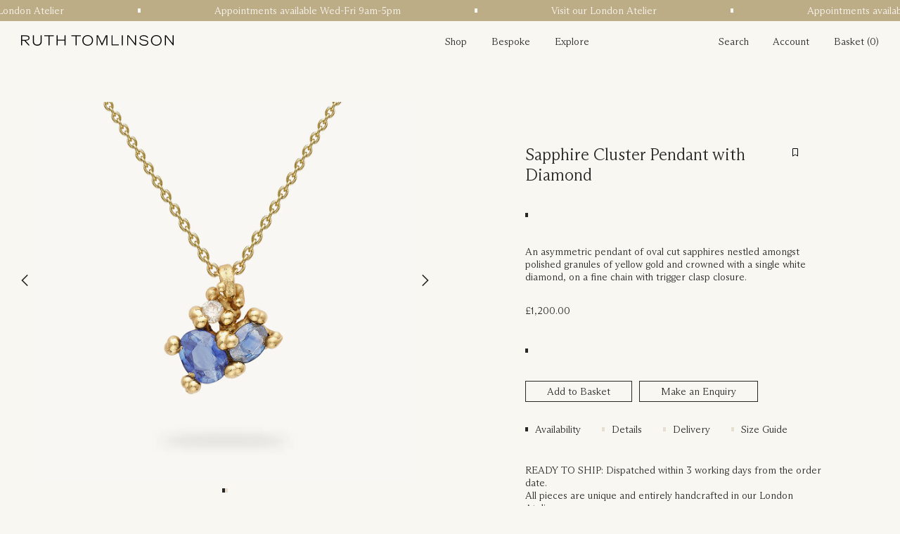

--- FILE ---
content_type: text/css
request_url: https://ruthtomlinson.com/cdn/shop/t/29/assets/ss_fonts.css?v=154735766235483386211731538132
body_size: -719
content:
@font-face{font-family:ABCArizonaMix-Light;src:url(ABCArizonaMix-Light.woff2) format("woff2"),url(ABCArizonaMix-Light.woff) format("woff"),url(ABCArizonaMix-Light.otf) format("opentype")}@font-face{font-family:ABCROMWide-Light;src:url(ABCROMWide-Light.woff2) format("woff2"),url(ABCROMWide-Light.woff) format("woff"),url(ABCROMWide-Light.otf) format("opentype")}.font_heading{font-family:var(--font-custom-ABCArizonaMix);font-size:14px;font-weight:300;letter-spacing:1.4px;line-height:normal;text-transform:uppercase;font-style:normal}.font_body{font-family:var(--font-custom-ABCArizonaMix);font-size:14px;font-weight:300;line-height:normal;font-style:normal;letter-spacing:0}
/*# sourceMappingURL=/cdn/shop/t/29/assets/ss_fonts.css.map?v=154735766235483386211731538132 */


--- FILE ---
content_type: text/css
request_url: https://ruthtomlinson.com/cdn/shop/t/29/assets/ss_settings.css?v=64940530913685214871731538131
body_size: -655
content:
/*# sourceMappingURL=/cdn/shop/t/29/assets/ss_settings.css.map?v=64940530913685214871731538131 */


--- FILE ---
content_type: text/css
request_url: https://ruthtomlinson.com/cdn/shop/t/29/assets/ss_reset.css?v=182904090233104946851731538132
body_size: -171
content:
html,body,div,span,applet,object,iframe,h1,h2,h3,h4,h5,h6,p,blockquote,pre,a,abbr,acronym,address,big,cite,code,del,dfn,em,img,ins,kbd,q,s,samp,small,strike,strong,sub,sup,tt,var,b,u,i,center,dl,dt,dd,ol,ul,li,fieldset,form,label,legend,table,caption,tbody,tfoot,thead,tr,th,td,article,aside,canvas,details,embed,figure,figcaption,footer,header,hgroup,menu,nav,output,ruby,section,summary,time,mark,audio,video{margin:0;padding:0;border:0;vertical-align:baseline}*{min-height:0;min-width:0}article,aside,details,figcaption,figure,footer,header,hgroup,menu,main,nav,section,cite{display:block}html{height:100%;font-size:62.5%}body{line-height:1;min-height:100%;-webkit-font-smoothing:antialiased;-moz-font-smoothing:antialiased;-o-font-smoothing:antialiased;font-smoothing:antialiased;text-rendering:optimizeLegibility;-webkit-text-size-adjust:none}ol,ul{list-style:none}blockquote,q{quotes:none}blockquote:before,blockquote:after,q:before,q:after{content:"";content:none}cite{display:block}table{border-collapse:collapse;border-spacing:0}.group:after{visibility:hidden;display:block;font-size:0;content:" ";clear:both;height:0}.group{display:inline-block}* html .group{height:1%}.group{display:block}img{max-width:100%;vertical-align:bottom}a:focus{outline-width:0}*,*:after,*:before{box-sizing:border-box}a[href^=tel]{text-decoration:none}button{background:none repeat scroll 0 0 transparent;border:none;border-spacing:0;font-size:14px;line-height:1.9;list-style:none outside none;margin:0;padding:0;text-align:left;text-decoration:none;text-indent:0;cursor:pointer;outline:none}button::-moz-focus-inner,input::-moz-focus-inner{border:0;padding:0}button:focus{outline:0}input:focus,select:focus,details:focus{outline:none!important}textarea:focus{outline:none!important}
/*# sourceMappingURL=/cdn/shop/t/29/assets/ss_reset.css.map?v=182904090233104946851731538132 */


--- FILE ---
content_type: text/css
request_url: https://ruthtomlinson.com/cdn/shop/t/29/assets/mixins.css?v=173426824002111901341731538130
body_size: -593
content:
/*# sourceMappingURL=/cdn/shop/t/29/assets/mixins.css.map?v=173426824002111901341731538130 */


--- FILE ---
content_type: text/css
request_url: https://ruthtomlinson.com/cdn/shop/t/29/assets/ss_globals.css?v=109456702441955332341756268909
body_size: 197
content:
body{background:var(--color-custom-white);color:var(--color-custom-black);height:100%;min-height:100%;overflow-x:hidden;overflow-y:scroll;-webkit-box-sizing:border-box;-moz-box-sizing:border-box;box-sizing:border-box;font-family:var(--font-custom-ABCArizonaMix)}.container{position:relative;min-height:100%}@media (max-width: 767px){.container{overflow-x:none}}.page_wrap{position:relative;width:100%;height:100%;margin:0 auto;background:none}img{width:100%;vertical-align:middle}.button_styles_default{display:inline-block;text-decoration:none;color:var(--color-custom-black);border:1px solid var(--color-custom-black);padding:5.5px 30px;transition:background-color .25s ease}.button_styles_default:hover{background-color:var(--color-custom-dark-cream)}.icon_rectangle{display:block;width:4px;height:6px;background-color:var(--color-custom-black)}.error_404_page{padding-top:100px;padding-bottom:100px}button:focus{outline:0}.visually-hidden{visibility:hidden}.template-page-wishlist .page-width{max-width:100%;margin:0 auto;padding:0}@media (max-width: 990px){.template-page-wishlist .page-width{padding:0}}.template-page-wishlist .wishlist-share-container button{padding:0 30px;border:1px solid var(--color-custom-black);color:var(--color-custom-black)!important;font-family:var(--font-custom-ABCArizonaMix);font-size:14px;line-height:normal;font-style:normal;letter-spacing:0;display:block;border-radius:0!important;transition:background-color .25s ease;margin-left:0;padding:12px 25px!important;height:30px;line-height:0;min-height:30px!important;font-weight:100!important;background-color:transparent!important}@media (max-width: 990px){.template-page-wishlist .wishlist-share-container button{display:block;width:180px;text-align:center}}.template-page-wishlist .wishlist-share-container button:hover{background-color:transparent!important;color:var(--color-custom-black)!important}.template-page-wishlist .wishlist-share-container button svg{stroke-width:1.2px}.template-page-wishlist .wishlist-count{font-family:var(--font-custom-ABCArizonaMix)!important;font-size:14px!important;font-weight:300!important;letter-spacing:1.4px!important;line-height:normal!important;text-transform:uppercase!important;font-style:normal!important}.template-page-wishlist .wishlist-item .wishlist-item-image-container{text-align:center}.template-page-wishlist .wishlist-item .wishlist-item-image-container img{max-width:66%}.template-page-wishlist .wishlist-item .wishlist-item-content{text-align:center}.template-page-wishlist .wishlist-item .wishlist-item-content .wishlist-item-title{font-family:var(--font-custom-ABCArizonaMix)!important;font-style:normal!important;font-weight:300!important;font-size:14px!important;line-height:17px!important}.template-page-wishlist .wishlist-item .wishlist-item-content .wishlist-item-price{font-family:var(--font-custom-ABCArizonaMix)!important;font-style:normal!important;font-weight:300!important;font-size:14px!important;line-height:17px!important;margin:15px!important}.template-page-wishlist .wishlist-content{background-color:var(--color-custom-white);padding-left:30px;padding-right:30px;padding-top:5px;min-height:600px}.template-page-wishlist .wishlist-content .wishlist-grid{display:grid;grid-template-columns:repeat(4,1fr);gap:20px;margin-top:20px}@media (max-width: 990px){.template-page-wishlist .wishlist-content .wishlist-grid{grid-template-columns:repeat(2,1fr)}}.template-page-wishlist .wishlist-content h3{font-family:var(--font-custom-ABCArizonaMix);font-size:14px!important;font-weight:300;line-height:normal;font-style:normal;letter-spacing:0}.template-page-wishlist .wishlist-content a.btn--primary{background-color:transparent;padding:0 30px;border:1px solid var(--color-custom-black);color:var(--color-custom-black);font-family:var(--font-custom-ABCArizonaMix);font-size:14px;font-weight:300;line-height:normal;font-style:normal;letter-spacing:0;display:block;border-radius:0!important;transition:all .2s ease;margin-left:0;margin-top:20px;padding:14px 25px!important;height:30px;line-height:0;min-height:30px}@media (max-width: 990px){.template-page-wishlist .wishlist-content a.btn--primary{display:block;margin:0 auto;width:180px;text-align:center}}.template-page-wishlist .wishlist-content a.btn--primary:hover{background-color:var(--color-custom-dark-cream)}.template-page-wishlist .wishlist-section .page-width{max-width:100%;margin:0 auto;padding:0}@media (max-width: 990px){.template-page-wishlist .wishlist-section .page-width{padding:0}}.share-modal-content{background-color:var(--color-custom-cream)!important;border-color:#93845f!important;font-family:var(--font-custom-ABCArizonaMix);font-size:14px;font-weight:300;line-height:normal;font-style:normal;letter-spacing:0;color:#000!important}.share-modal-content button{background-color:transparent!important;border:1px solid var(--color-custom-black)!important;color:var(--color-custom-black)!important;font-family:var(--font-custom-ABCArizonaMix)!important;font-size:14px!important;font-weight:300!important;line-height:normal!important;font-style:normal!important;letter-spacing:0!important;transition:background-color .25s ease;height:30px!important;padding:0 30px!important;text-align:center;text-decoration:none!important}.share-modal-content button:hover{background-color:var(--color-custom-dark-cream)!important;color:var(--color-custom-black)!important}.share-modal-content h3{font-family:var(--font-custom-ABCArizonaMix);font-size:24px;font-weight:300;letter-spacing:0px;line-height:normal;font-style:normal;color:var(--color-custom-black)}.share-modal-content p{font-family:var(--font-custom-ABCArizonaMix);font-size:14px;font-weight:300;line-height:normal;font-style:normal;letter-spacing:0;color:#000!important}.share-modal-content .share-buttons button{background-color:transparent!important;border:1px solid var(--color-custom-black)!important;color:var(--color-custom-black)!important;font-family:var(--font-custom-ABCArizonaMix)!important;font-size:14px!important;font-weight:300!important;line-height:normal!important;font-style:normal!important;letter-spacing:0!important;transition:background-color .25s ease;height:30px!important;padding:0 30px!important;text-align:center;text-decoration:none!important}.share-modal-content .share-buttons button:hover{background-color:var(--color-custom-dark-cream)!important;color:var(--color-custom-black)!important}
/*# sourceMappingURL=/cdn/shop/t/29/assets/ss_globals.css.map?v=109456702441955332341756268909 */


--- FILE ---
content_type: text/css
request_url: https://ruthtomlinson.com/cdn/shop/t/29/assets/ss_header.css?v=18298984779795280021756268910
body_size: 981
content:
.vat_modal_container{display:none;position:fixed;top:50%;left:50%;transform:translate(-50%,-50%);background-color:var(--color-custom-white);max-width:362px;width:100%;border:1px solid var(--color-custom-dark-cream)}@media (max-width: 575.98px){.vat_modal_container{width:calc(100% - 40px)}}.vat_modal_container .inner_container{padding:30px 87px 30px 30px;position:relative}.vat_modal_container .inner_container .js_toggle_vat_modal{position:absolute;right:30px;top:30px;z-index:2}.vat_modal_container .inner_container .js_toggle_vat_modal .icon_custom_navigation_close{width:17px;height:auto}.vat_modal_container .inner_container h3{padding-bottom:40px}.vat_modal_container .inner_container h4{padding-top:40px;padding-bottom:40px}.fixed_banner_relative_push_container{position:relative;height:30px;width:100%;display:block!important}.fixed_navigation_relative_push_container{position:relative;height:55px;width:100%;display:block!important}.banner_container{position:fixed;top:0;left:0;width:100%;height:30px;background-color:var(--color-tile-yellow);z-index:997;overflow:hidden;white-space:nowrap}.banner_container .banner_inner{display:flex;width:max-content;position:relative;left:0}.banner_container .banner_inner .banner_item{display:flex;flex-shrink:0;white-space:nowrap}.banner_container .banner_inner .banner_item .text{padding:0 15px;margin-right:90px;display:flex;align-items:center;height:30px;white-space:nowrap}.banner_container .banner_inner .banner_item .text a,.banner_container .banner_inner .banner_item .text p{color:var(--color-custom-white);text-decoration:none}.banner_container .banner_inner .banner_item .rectangle_block{margin-right:90px;display:flex;align-items:center}.banner_container .banner_inner .banner_item .rectangle_block .icon_rectangle{background-color:var(--color-custom-white)}.header_container{position:relative;width:100%}.header_container .fixed_navigation_container{position:relative;padding:20px 30px;background-color:var(--color-custom-white);position:fixed;width:100%;z-index:997;display:-webkit-box;display:-ms-flexbox;display:-webkit-flex;display:flex;-webkit-flex-direction:row;flex-direction:row}@media (max-width: 575.98px){.header_container .fixed_navigation_container{padding-right:20px;padding-left:20px}}.header_container .fixed_navigation_container .logo{-webkit-box-flex:1 47%;-moz-box-flex:1 47%;-webkit-flex:1 47%;-ms-flex:1 47%;flex:1 47%;max-width:47%;position:relative}@media (max-width: 990px){.header_container .fixed_navigation_container .logo{-webkit-box-flex:1 70%;-moz-box-flex:1 70%;-webkit-flex:1 70%;-ms-flex:1 70%;flex:1 70%;max-width:70%}}.header_container .fixed_navigation_container .logo svg{position:absolute;left:0}.header_container .fixed_navigation_container .main_navigation{-webkit-box-flex:1;-moz-box-flex:1;-webkit-flex:1;-ms-flex:1;flex:1;text-align:left}@media (max-width: 990px){.header_container .fixed_navigation_container .main_navigation.desktop{display:none}}.header_container .fixed_navigation_container .main_navigation ul li{position:relative;display:inline-block;padding-left:30px}.header_container .fixed_navigation_container .main_navigation ul li a{font-family:var(--font-custom-ABCArizonaMix);font-size:14px;font-weight:300;line-height:normal;font-style:normal;text-decoration:none;color:var(--color-custom-black);letter-spacing:0}.header_container .fixed_navigation_container .cart_navigation{-webkit-box-flex:1 27%;-moz-box-flex:1 27%;-webkit-flex:1 27%;-ms-flex:1 27%;flex:1 27%;max-width:27%;text-align:right}@media (max-width: 990px){.header_container .fixed_navigation_container .cart_navigation{-webkit-box-flex:1 30%;-moz-box-flex:1 30%;-webkit-flex:1 30%;-ms-flex:1 30%;flex:1 30%;max-width:30%}}.header_container .fixed_navigation_container .cart_navigation ul li,.header_container .fixed_navigation_container .cart_navigation ul a{font-family:var(--font-custom-ABCArizonaMix);font-size:14px;font-weight:300;line-height:normal;font-style:normal;color:var(--color-custom-black);text-decoration:none;letter-spacing:0}.header_container .fixed_navigation_container .cart_navigation ul li{display:inline-block}.header_container .fixed_navigation_container .cart_navigation ul li:not(:first-of-type){padding-left:30px}@media (max-width: 990px){.header_container .fixed_navigation_container .cart_navigation ul li:not(:first-of-type){padding-left:12px}}.header_container .fixed_navigation_container .cart_navigation .desktop{display:block}@media (max-width: 990px){.header_container .fixed_navigation_container .cart_navigation .desktop{display:none}}.header_container .fixed_navigation_container .cart_navigation .mobile{display:none}@media (max-width: 990px){.header_container .fixed_navigation_container .cart_navigation .mobile{display:block}}.header_container .fixed_navigation_container .cart_navigation .mobile .js_open_mobile_navigation{display:none}@media (max-width: 990px){.header_container .fixed_navigation_container .cart_navigation .mobile .js_open_mobile_navigation{display:inline-block}}.header_container .fixed_navigation_container .cart_navigation .mobile .js_close_mobile_navigation{display:none}.header_container .fixed_navigation_container .cart_navigation .mobile li a{height:14px;width:14px;line-height:1}.header_container .fixed_navigation_container .cart_navigation .mobile li a .icon_custom_mobile_cart,.header_container .fixed_navigation_container .cart_navigation .mobile li a .icon_custom_mobile_search{vertical-align:bottom;margin-bottom:2px;height:14px;width:14px}.header_container .fixed_navigation_container .cart_navigation .mobile li button{height:14px;width:14px;line-height:1}.header_container .fixed_navigation_container .cart_navigation .mobile li button .icon_custom_navigation_close,.header_container .fixed_navigation_container .cart_navigation .mobile li button .icon_custom_navigation_open{vertical-align:bottom;height:14px;width:14px}.main_navigation_mobile_dropdown_container{background-color:var(--color-custom-white);position:fixed;top:-100%;width:100%;height:auto;padding:30px 20px 30px 0;z-index:996;transition:top .5s ease}.main_navigation_mobile_dropdown_container .main_navigation ul li{position:relative;display:inline-block;padding-left:38px}.main_navigation_mobile_dropdown_container .main_navigation ul li a{font-family:var(--font-custom-ABCArizonaMix);font-size:14px;font-weight:300;line-height:normal;font-style:normal;text-decoration:none;color:var(--color-custom-black);letter-spacing:0}.icon_logo_header_long{width:217px;height:15px;opacity:1;visibility:visible}.icon_logo_header_dot{width:20px;height:15px;opacity:0;visibility:hidden}.icon_logo_header_short{width:85px;height:15px}.js_active_main_nav a:before{content:"";position:absolute;left:17px;top:50%;transform:translateY(-50%);width:4px;height:6px;background-color:var(--color-custom-black)}@media (max-width: 990px){.js_active_main_nav a:before{left:20px}}.cart-count-bubble:empty{display:none}.cart-count-bubble{display:inline-block;font-family:var(--font-custom-ABCArizonaMix);font-size:14px;font-weight:300;line-height:normal;font-style:normal;text-decoration:none;color:var(--color-custom-black);letter-spacing:0}.navigation_dropdown_defaults{background-color:var(--color-custom-white);padding:30px;position:fixed;top:-100%;left:0;z-index:995;width:100%;transition:top .5s ease}@media (max-width: 990px){.navigation_dropdown_defaults{overflow-y:auto;height:100%;padding:30px 20px}}.navigation_dropdown_defaults .flexbox_container{display:-webkit-box;display:-ms-flexbox;display:-webkit-flex;display:flex;-webkit-flex-direction:row;flex-direction:row}@media (max-width: 990px){.navigation_dropdown_defaults .flexbox_container{overflow-y:auto;padding-bottom:100px;height:160%;width:100%}}.navigation_dropdown_defaults .flexbox_container .navigation_container{-webkit-box-flex:1;-moz-box-flex:1;-webkit-flex:1;-ms-flex:1;flex:1;padding-right:30px;display:-webkit-box;display:-ms-flexbox;display:-webkit-flex;display:flex;-webkit-flex-direction:row;flex-direction:row;gap:30px}@media (max-width: 990px){.navigation_dropdown_defaults .flexbox_container .navigation_container{display:block;margin:0;padding:0;gap:0;width:100%}}@media (max-width: 990px){.navigation_dropdown_defaults .flexbox_container .navigation_container nav:nth-of-type(3){padding-top:40px}}@media (max-width: 990px){.navigation_dropdown_defaults .flexbox_container .navigation_container nav:nth-of-type(4){padding-top:40px}}.navigation_dropdown_defaults .flexbox_container .navigation_container .default_nav_styles{-webkit-box-flex:1 14%;-moz-box-flex:1 14%;-webkit-flex:1 14%;-ms-flex:1 14%;flex:1 14%;max-width:14%}@media (max-width: 990px){.navigation_dropdown_defaults .flexbox_container .navigation_container .default_nav_styles{display:inline-block;width:49.3%;max-width:49.3%;vertical-align:top}}.navigation_dropdown_defaults .flexbox_container .navigation_container .default_nav_styles ul{display:flex;flex-direction:column}@media (max-width: 990px){.navigation_dropdown_defaults .flexbox_container .navigation_container .default_nav_styles ul{display:block;padding-right:20px}}.navigation_dropdown_defaults .flexbox_container .navigation_container .default_nav_styles ul li:first-of-type{padding-bottom:25px}.navigation_dropdown_defaults .flexbox_container .navigation_container .default_nav_styles ul li:not(:first-of-type){padding-bottom:15px}.navigation_dropdown_defaults .flexbox_container .navigation_container .default_nav_styles ul li{display:flex;align-items:center;flex-grow:1;flex-shrink:1}.navigation_dropdown_defaults .flexbox_container .navigation_container .default_nav_styles ul li h3{color:var(--color-custom-black)}.navigation_dropdown_defaults .flexbox_container .navigation_container .default_nav_styles ul li a{color:var(--color-custom-black);text-decoration:none}.navigation_dropdown_defaults .flexbox_container .navigation_container .special_nav_column{-webkit-box-flex:1 14%;-moz-box-flex:1 14%;-webkit-flex:1 14%;-ms-flex:1 14%;flex:1 14%;max-width:14%}@media (max-width: 990px){.navigation_dropdown_defaults .flexbox_container .navigation_container .special_nav_column{display:inline-block;width:49.3%;max-width:49.3%;padding-top:40px}}.navigation_dropdown_defaults .flexbox_container .navigation_container .special_nav_column ul{display:flex;flex-direction:column}@media (max-width: 990px){.navigation_dropdown_defaults .flexbox_container .navigation_container .special_nav_column ul{display:block;padding-right:20px}}.navigation_dropdown_defaults .flexbox_container .navigation_container .special_nav_column ul li:first-of-type{padding-bottom:25px}.navigation_dropdown_defaults .flexbox_container .navigation_container .special_nav_column ul li:not(:first-of-type){padding-bottom:15px}.navigation_dropdown_defaults .flexbox_container .navigation_container .special_nav_column ul .hidden_nav_item{color:var(--color-custom-white);display:block!important}@media (max-width: 990px){.navigation_dropdown_defaults .flexbox_container .navigation_container .special_nav_column ul .hidden_nav_item{display:none!important}}.navigation_dropdown_defaults .flexbox_container .navigation_container .special_nav_column ul li{display:flex;align-items:center;flex-grow:1;flex-shrink:1}.navigation_dropdown_defaults .flexbox_container .navigation_container .special_nav_column ul li a{color:var(--color-custom-highlight);text-decoration:none}@media (max-width: 990px){.navigation_dropdown_defaults .flexbox_container .navigation_container .special_nav_column ul li:last-of-type,.navigation_dropdown_defaults .flexbox_container .navigation_container .special_nav_column ul li:nth-of-type(5){display:none}}.navigation_dropdown_defaults .flexbox_container .navigation_container .special_nav_column_mobile{display:none}@media (max-width: 990px){.navigation_dropdown_defaults .flexbox_container .navigation_container .special_nav_column_mobile{display:inline-block;width:49.3%;max-width:49.3%;padding-top:40px;vertical-align:top}}.navigation_dropdown_defaults .flexbox_container .navigation_container .special_nav_column_mobile ul{display:block;padding-right:20px}.navigation_dropdown_defaults .flexbox_container .navigation_container .special_nav_column_mobile ul li a{color:var(--color-custom-highlight);text-decoration:none}.navigation_dropdown_defaults .flexbox_container .image_container{display:flex;max-width:200px;min-height:250px;background-attachment:initial;background-position:center center;background-repeat:no-repeat;background-size:cover;flex:1 0 auto}@media (max-width: 990px){.navigation_dropdown_defaults .flexbox_container .image_container{display:none}}.active_navigation_dropdown{top:55px}@media (max-width: 800px){.active_navigation_dropdown{top:133px}}.banner-active .active_navigation_dropdown{top:85px}@media (max-width: 800px){.banner-active .active_navigation_dropdown{top:163px}}.js_active_navigation_mobile_dropdown_container{top:55px}.banner-active .js_active_navigation_mobile_dropdown_container{top:85px}
/*# sourceMappingURL=/cdn/shop/t/29/assets/ss_header.css.map?v=18298984779795280021756268910 */


--- FILE ---
content_type: text/css
request_url: https://ruthtomlinson.com/cdn/shop/t/29/assets/ss_section_main_product.css?v=146809683791099491441763439065
body_size: 938
content:
.product_container{display:-webkit-box;display:-ms-flexbox;display:-webkit-flex;display:flex;-webkit-flex-direction:row;flex-direction:row;width:100%;height:auto;padding-bottom:160px}@media (max-width: 990px){.product_container{display:block;padding-bottom:60px}}.product__media-wrapper{-webkit-box-flex:1 50%;-moz-box-flex:1 50%;-webkit-flex:1 50%;-ms-flex:1 50%;flex:1 50%;max-width:50%;padding-top:60px;padding-left:120px;padding-right:120px}@media (max-width: 1440px){.product__media-wrapper{padding-left:50px;padding-right:50px}}@media (max-width: 990px){.product__media-wrapper{display:block;max-width:100%;width:100%;padding-left:20px;padding-right:20px;padding-top:20px}}.product__info-wrapper{-webkit-box-flex:1 50%;-moz-box-flex:1 50%;-webkit-flex:1 50%;-ms-flex:1 50%;flex:1 50%;max-width:50%;padding-top:120px}@media (max-width: 990px){.product__info-wrapper{display:block;max-width:100%;width:100%;padding-top:60px;padding-left:20px;padding-right:20px}}.product__info-wrapper .product__info-container{position:relative;width:66.66%;max-width:670px;margin-left:16.66%}@media (max-width: 1130px){.product__info-wrapper .product__info-container{width:83.34%;padding-right:30px}}@media (max-width: 990px){.product__info-wrapper .product__info-container{margin-left:0;width:100%;max-width:100%;padding-right:0}}.product__info-wrapper .product__info-container .rectangle_block_mobile{display:none}@media (max-width: 990px){.product__info-wrapper .product__info-container .rectangle_block_mobile{display:block}}.product_content_swap_navigation{padding-top:0;position:relative}.product_content_swap_navigation .js_content_swap_links{display:-webkit-box;display:-ms-flexbox;display:-webkit-flex;display:flex;-webkit-flex-direction:row;flex-direction:row}@media (max-width: 990px){.product_content_swap_navigation .js_content_swap_links{justify-content:center}}@media (max-width: 450px){.product_content_swap_navigation .js_content_swap_links{justify-content:space-between}}.product_content_swap_navigation .js_content_swap_links a,.product_content_swap_navigation .js_content_swap_links button{display:-webkit-box;display:-ms-flexbox;display:-webkit-flex;display:flex;-webkit-flex-direction:row;flex-direction:row;align-items:center;font-family:var(--font-custom-ABCArizonaMix);font-size:14px;font-weight:300;line-height:normal;font-style:normal;text-decoration:none;color:var(--color-custom-black);letter-spacing:0}.product_content_swap_navigation .js_content_swap_links a .rectangle_icon,.product_content_swap_navigation .js_content_swap_links button .rectangle_icon{margin-right:10px;width:4px;height:6px;background-color:var(--color-custom-dark-cream)}@media (max-width: 990px){.product_content_swap_navigation .js_content_swap_links a .rectangle_icon,.product_content_swap_navigation .js_content_swap_links button .rectangle_icon{margin-right:6px}}.product_content_swap_navigation .js_content_swap_links a{margin-right:30px}@media (max-width: 990px){.product_content_swap_navigation .js_content_swap_links a{margin-right:15px}}.product_content_swap_navigation .js_content_swap_links .js_active_content_swap .rectangle_icon{background-color:var(--color-custom-black)}.js_product_content_swap_panel{padding-top:40px}@media (max-width: 990px){.js_product_content_swap_panel{text-align:center}}.js_product_content_swap_panel .inner_container p{font-family:var(--font-custom-ABCArizonaMix);font-size:14px;font-weight:300;line-height:normal;font-style:normal;text-decoration:none;color:var(--color-custom-black);letter-spacing:0}.js_product_content_swap_panel .inner_container p a{color:var(--color-custom-black)}.js_product_content_swap_panel .inner_container p+p{padding-top:20px}.js_product_content_swap_panel .inner_container .metafield-rich_text_field p{font-family:var(--font-custom-ABCArizonaMix);font-size:14px;font-weight:300;line-height:normal;font-style:normal;text-decoration:none;color:var(--color-custom-black);letter-spacing:0}.js_product_content_swap_panel .inner_container .metafield-rich_text_field a:hover{text-decoration:underline}.js_product_content_swap_panel .inner_container .metafield-rich_text_field p+p{padding-top:0}.js_product_content_swap_panel .inner_container .metafield-rich_text_field strong{font-weight:700}.js_product_content_swap_panel{display:none}.js_product_content_swap_panel.js_active_content_swap{display:block}@media (max-width: 990px){.product__title h1{text-align:center}}.product__description p a:hover{text-decoration:underline}.product__description p+p{padding-top:20px}@media (max-width: 990px){.product__description{text-align:center}}@media (max-width: 990px){.product__info-container .rectangle_block .icon_rectangle{margin:0 auto}}.button_product_custom{background-color:transparent;padding-left:30px;padding-right:30px;border:1px solid var(--color-custom-black);color:var(--color-custom-black);font-family:var(--font-custom-ABCArizonaMix);font-size:14px;font-weight:300;line-height:normal;font-style:normal;letter-spacing:0;transition:background-color .25s ease;height:30px}@media (max-width: 990px){.button_product_custom{display:block;margin:0 auto;width:180px;text-align:center;padding-top:0}}.button_product_custom:hover{background-color:var(--color-custom-dark-cream)}.button_enquire_from{background-color:transparent;padding:0 30px;border:1px solid var(--color-custom-black);color:var(--color-custom-black);font-family:var(--font-custom-ABCArizonaMix);font-size:14px;font-weight:300;line-height:normal;font-style:normal;letter-spacing:0;display:block;transition:background-color .25s ease;margin-left:10px;height:30px}@media (max-width: 990px){.button_enquire_from{display:block;margin:0 auto;width:180px;text-align:center}}.button_enquire_from:hover{background-color:var(--color-custom-dark-cream)}.sold-out-button-class{text-align:center;background-color:transparent;border:1px solid var(--color-custom-highlight);color:var(--color-custom-highlight)}.button_product_custom.sold-out-button-class:hover{background-color:transparent;color:var(--color-custom-highlight);border-color:var(--color-custom-highlight)}.buy_and_enquire_buttons_container{display:-webkit-box;display:-ms-flexbox;display:-webkit-flex;display:flex;-webkit-flex-direction:row;flex-direction:row}@media (max-width: 990px){.buy_and_enquire_buttons_container{display:-webkit-box;display:-ms-flexbox;display:-webkit-flex;display:flex;-webkit-flex-direction:column;flex-direction:column}}variant-selects{display:inline-flex;flex-direction:row;white-space:nowrap;align-items:center}variant-selects .flex_item{display:block;padding-bottom:10px}@media (max-width: 990px){variant-selects .flex_item{text-align:center;margin:0 auto}}variant-selects .flex_item label{display:inline-block;white-space:nowrap;vertical-align:middle;font-family:var(--font-custom-ABCArizonaMix);font-size:14px;font-weight:300;line-height:normal;font-style:normal;letter-spacing:0;color:var(--color-custom-black)}variant-selects .flex_item .select_container{display:inline-block;vertical-align:middle;margin:0}variant-selects .flex_item .select_container select{border-color:transparent;background-color:transparent;box-shadow:none;font-family:var(--font-custom-ABCArizonaMix);font-size:14px;padding-right:5px;color:var(--color-custom-black)}variant-selects .flex_item .select_container select{-webkit-appearance:none;background-image:url("data:image/svg+xml;utf8,%3Csvg xmlns%3D%22http%3A//www.w3.org/2000/svg%22 viewBox%3D%220 0 16 10%22%3E%3Cpolygon points%3D%228 8.4 1.2 1.8 2.8 0.2 8 5.6 13.2 0.2 14.8 1.8 8 8.4%22 fill%3D%22black%22/%3E%3C/svg%3E");background-repeat:no-repeat;background-size:10px 5px;background-position:right 10px center;padding-right:30px}variant-selects .flex_item .select_container select:focus{border-color:transparent;background-color:transparent;box-shadow:none;font-family:var(--font-custom-ABCArizonaMix);font-size:14px}.product-form__error-message-wrapper{position:absolute;background-color:var(--color-custom-white);margin-top:-60px;max-width:650px;padding-right:30px;padding-top:10px;padding-bottom:10px}@media (max-width: 990px){.product-form__error-message-wrapper{max-width:calc(100% - 20px);left:20px;text-align:center;margin-top:-80px}}.wishlist-container{position:absolute;right:30px;top:0}@media (max-width: 1130px){.wishlist-container{right:30px;top:0}}@media (max-width: 990px){.wishlist-container{right:0;top:-35px}}.nice-wishlist-modal-content{background-color:var(--color-custom-white)!important;box-shadow:none!important}.nice-wishlist-modal-content h3{font-family:var(--font-custom-ABCArizonaMix);font-size:14px!important;font-weight:300;letter-spacing:0px;line-height:normal;font-style:normal;color:var(--color-custom-black)}.nice-wishlist-modal-content p{font-family:var(--font-custom-ABCArizonaMix);font-size:14px;font-weight:300;line-height:normal;font-style:normal;letter-spacing:0;color:#000!important}.nice-wishlist-modal-content button{background-color:transparent!important;border:1px solid var(--color-custom-black)!important;color:var(--color-custom-black)!important;font-family:var(--font-custom-ABCArizonaMix)!important;font-size:14px!important;font-weight:300!important;line-height:normal!important;font-style:normal!important;letter-spacing:0!important;transition:background-color .25s ease;height:30px!important;padding:0!important;text-align:center;text-decoration:none!important}.nice-wishlist-modal-content button:hover{background-color:var(--color-custom-dark-cream)!important}.wishlist-notification{box-shadow:none!important;border:1px solid #93845F!important;font-family:var(--font-custom-ABCArizonaMix);font-size:14px;font-weight:300;letter-spacing:0;color:#000!important}.wishlist-notification-close{top:25px!important;right:30px!important}.nice-wishlist-notifications-container{padding:30px!important;box-shadow:none!important}.nice-wishlist-notifications-container .title{font-family:var(--font-custom-ABCArizonaMix);font-style:normal;font-weight:300;font-size:14px;line-height:17px;padding:0;margin:0!important}.nice-wishlist-notifications-container .nice-wishlist-notifications-product{display:flex;justify-content:center;flex-direction:column;align-items:flex-start}.nice-wishlist-notifications-container .nice-wishlist-notifications-product .product-title{font-family:var(--font-custom-ABCArizonaMix);font-size:14px;font-weight:300;line-height:normal;font-style:normal;letter-spacing:0;color:#000!important;width:100%}.nice-wishlist-notifications-container .nice-wishlist-notifications-product .wishlist-notification-variant{font-family:var(--font-custom-ABCArizonaMix);font-size:14px;font-weight:300;line-height:normal;font-style:normal;letter-spacing:0;color:#93845f!important;padding-top:20px!important}.nice-wishlist-notifications-container .wishlist-notification-btn{background-color:transparent!important;border:1px solid var(--color-custom-black)!important;color:var(--color-custom-black)!important;font-family:var(--font-custom-ABCArizonaMix)!important;font-size:14px!important;font-weight:300!important;line-height:normal!important;font-style:normal!important;letter-spacing:0!important;transition:background-color .25s ease;height:30px!important;padding:0!important;text-align:center;text-decoration:none!important}.nice-wishlist-notifications-container .wishlist-notification-btn:hover{background-color:var(--color-custom-dark-cream)!important}.wishlist-notification--removed{font-family:var(--font-custom-ABCArizonaMix)!important;font-style:normal!important;font-weight:300!important;font-size:14px!important;line-height:17px!important}
/*# sourceMappingURL=/cdn/shop/t/29/assets/ss_section_main_product.css.map?v=146809683791099491441763439065 */


--- FILE ---
content_type: text/css
request_url: https://ruthtomlinson.com/cdn/shop/t/29/assets/component-slider-ss-custom.css?v=96876312770382796491731538131
body_size: -263
content:
.product-single-image{position:relative;width:100%;cursor:zoom-in}.product-slideshow{position:relative;width:100%}@media (max-width: 990px){.product-slideshow{padding-left:20px;padding-right:20px}}.product-slideshow .slides-container{overflow:hidden}.product-slideshow .slides-container .slides{display:flex;transition:transform .5s ease-in-out;padding:0;margin:0;list-style:none;cursor:zoom-in}.product-slideshow .slides-container .slide{min-width:100%;box-sizing:border-box}.product-slideshow .slides-container .slide img{width:100%;display:block}.slideshow-button{position:absolute;top:calc(50% - 20px);transform:translateY(-50%);border:none;cursor:pointer;z-index:1}.slideshow-button svg{width:10px;height:20px;fill:var(--color-custom-black)}.prev-button{left:-20px}@media (max-width: 990px){.prev-button{left:0}}@media (max-width: 758px){.prev-button{left:0}}.next-button{right:-20px}@media (max-width: 990px){.next-button{right:0}}@media (max-width: 758px){.next-button{right:0}}.slideshow_button_navigation{display:flex;justify-content:center;padding-top:10px}.slideshow_button_navigation ul{list-style:none;padding:0;display:flex;width:auto;justify-content:center;gap:5px}.slideshow_button_navigation li{width:4px;height:6px;background-color:var(--color-custom-dark-cream);cursor:pointer}.slideshow_button_navigation li.active{background-color:var(--color-custom-black)}.zoomed{transform-origin:0 0}.zoom-container{position:relative;overflow:hidden;cursor:default}
/*# sourceMappingURL=/cdn/shop/t/29/assets/component-slider-ss-custom.css.map?v=96876312770382796491731538131 */


--- FILE ---
content_type: text/css
request_url: https://ruthtomlinson.com/cdn/shop/t/29/assets/ss_product_enquire_form.css?v=78301505360577148731733363319
body_size: -284
content:
.ss_product_enquire_form_modal_parent{position:fixed;top:88px;left:58.33%;background-color:var(--color-custom-white);z-index:999;display:none;border:1px solid var(--color-custom-dark-cream)}@media (max-width: 575.98px){.ss_product_enquire_form_modal_parent{right:20px;left:auto}}.ss_product_enquire_form_modal_parent .modal_sibling{width:360px;padding:30px;position:relative;top:0;z-index:999}.ss_product_enquire_form_modal_parent .modal_sibling .modal_button{position:absolute;top:30px;right:30px;z-index:1000;width:17px;height:17px;z-index:999}.ss_product_enquire_form_modal_parent .modal_sibling .inner_container h3{padding-bottom:60px}.ss_product_enquire_form_modal_parent .modal_sibling .inner_container form .form-group{padding-bottom:20px}.ss_product_enquire_form_modal_parent .modal_sibling .inner_container form .form-group label,.ss_product_enquire_form_modal_parent .modal_sibling .inner_container form .form-group input,.ss_product_enquire_form_modal_parent .modal_sibling .inner_container form .form-group textarea{display:block;font-family:var(--font-custom-ABCArizonaMix);font-size:14px;font-weight:300;line-height:normal;font-style:normal;letter-spacing:0}.ss_product_enquire_form_modal_parent .modal_sibling .inner_container form .form-group label{padding-bottom:10px}.ss_product_enquire_form_modal_parent .modal_sibling .inner_container form .form-group input{width:100%;height:30px;border-radius:0;border:1px solid var(--color-custom-black);background-color:var(--color-custom-white);padding:5px}.ss_product_enquire_form_modal_parent .modal_sibling .inner_container form .form-group textarea{padding:5px;width:100%;height:90px;border-radius:0;border:1px solid var(--color-custom-black);background-color:var(--color-custom-white)}.ss_product_enquire_form_modal_parent .modal_sibling .inner_container form .form-group input:focus,.ss_product_enquire_form_modal_parent .modal_sibling .inner_container form .form-group textarea:focus{box-shadow:none;border-radius:none}.ss_product_enquire_form_modal_parent .modal_sibling .inner_container form .submit_container{padding-top:20px}.ss_product_enquire_form_modal_parent .modal_sibling .inner_container form .custom_form_button_submit{width:100%;text-align:center;display:block;background-color:var(--color-custom-dark-cream);padding:6px 30px;border:1px solid var(--color-custom-black);color:var(--color-custom-black);font-family:var(--font-custom-ABCArizonaMix);font-size:14px;font-weight:300;line-height:normal;font-style:normal;letter-spacing:0;transition:background-color .25s ease}.ss_product_enquire_form_modal_parent .modal_sibling .inner_container form .custom_form_button_submit:hover{background-color:transparent}
/*# sourceMappingURL=/cdn/shop/t/29/assets/ss_product_enquire_form.css.map?v=78301505360577148731733363319 */


--- FILE ---
content_type: text/css
request_url: https://ruthtomlinson.com/cdn/shop/t/29/assets/ss_module_two_column_background_image_and_text.css?v=170379515779749597771731538131
body_size: -199
content:
.ss_module_two_column_background_image_and_text{position:relative;background-color:var(--color-custom-cream)}.ss_module_two_column_background_image_and_text .inner_container{position:relative;width:100%;height:100%}.ss_module_two_column_background_image_and_text .inner_container .image_container{-webkit-box-flex:1 50%;-moz-box-flex:1 50%;-webkit-flex:1 50%;-ms-flex:1 50%;flex:1 50%;max-width:50%;min-height:50vw;background-attachment:initial;background-position:center center;background-repeat:no-repeat;background-size:cover}.ss_module_two_column_background_image_and_text .inner_container .text_container{-webkit-box-flex:1 50%;-moz-box-flex:1 50%;-webkit-flex:1 50%;-ms-flex:1 50%;flex:1 50%;max-width:50%;padding-top:120px;padding-bottom:90px;background-color:var(--color-custom-cream)}.ss_module_two_column_background_image_and_text .inner_container .text_container .text_width{width:66.66%;margin-left:16.66%;max-width:600px}@media (max-width: 2200px){.ss_module_two_column_background_image_and_text .inner_container .text_container .text_width{max-width:670px}}.ss_module_two_column_background_image_and_text .inner_container .text_container .text_width .rectangle_block,.ss_module_two_column_background_image_and_text .inner_container .text_container .text_width .heading_block,.ss_module_two_column_background_image_and_text .inner_container .text_container .text_width .text_block{padding-bottom:30px}.ss_module_two_column_background_image_and_text .inner_container .text_container .text_width .text_block p+p{padding-top:20px}.ss_module_two_column_background_image_and_text .inner_container .text_container .text_width .text_block a{text-decoration:none;color:var(--color-custom-black)}.ss_module_two_column_background_image_and_text .inner_container .text_container .text_width .button_block{padding-bottom:30px}.ss_module_two_column_background_image_and_text .image_text{display:-webkit-box;display:-ms-flexbox;display:-webkit-flex;display:flex;-webkit-flex-direction:row;flex-direction:row}@media (max-width: 575.98px){.ss_module_two_column_background_image_and_text .image_text{display:-webkit-box;display:-ms-flexbox;display:-webkit-flex;display:flex;-webkit-flex-direction:column-reverse;flex-direction:column-reverse}.ss_module_two_column_background_image_and_text .image_text .image_container{-webkit-box-flex:1 100%;-moz-box-flex:1 100%;-webkit-flex:1 100%;-ms-flex:1 100%;flex:1 100%;max-width:100%;min-height:480px}.ss_module_two_column_background_image_and_text .image_text .text_container{-webkit-box-flex:1 100%;-moz-box-flex:1 100%;-webkit-flex:1 100%;-ms-flex:1 100%;flex:1 100%;max-width:100%;text-align:center;padding:60px 20px 30px}.ss_module_two_column_background_image_and_text .image_text .text_container .text_width{width:100%;margin-left:0}.ss_module_two_column_background_image_and_text .image_text .text_container .text_width .rectangle_block span{margin:0 auto}}.ss_module_two_column_background_image_and_text .text_image{display:-webkit-box;display:-ms-flexbox;display:-webkit-flex;display:flex;-webkit-flex-direction:row-reverse;flex-direction:row-reverse}@media (max-width: 575.98px){.ss_module_two_column_background_image_and_text .text_image{display:-webkit-box;display:-ms-flexbox;display:-webkit-flex;display:flex;-webkit-flex-direction:column-reverse;flex-direction:column-reverse}.ss_module_two_column_background_image_and_text .text_image .image_container{-webkit-box-flex:1 100%;-moz-box-flex:1 100%;-webkit-flex:1 100%;-ms-flex:1 100%;flex:1 100%;max-width:100%;min-height:480px}.ss_module_two_column_background_image_and_text .text_image .text_container{-webkit-box-flex:1 100%;-moz-box-flex:1 100%;-webkit-flex:1 100%;-ms-flex:1 100%;flex:1 100%;max-width:100%;text-align:center;padding:60px 20px 30px}.ss_module_two_column_background_image_and_text .text_image .text_container .text_width{width:100%;margin-left:0}.ss_module_two_column_background_image_and_text .text_image .text_container .text_width .rectangle_block span{margin:0 auto}}
/*# sourceMappingURL=/cdn/shop/t/29/assets/ss_module_two_column_background_image_and_text.css.map?v=170379515779749597771731538131 */


--- FILE ---
content_type: text/css
request_url: https://ruthtomlinson.com/cdn/shop/t/29/assets/ss_module_full_width_text_area.css?v=100316517277673278291732062043
body_size: -265
content:
.ss_module_full_width_text_area{position:relative;padding:60px 60px 30px}@media (max-width: 575.98px){.ss_module_full_width_text_area{padding-left:20px;padding-right:20px}}.ss_module_full_width_text_area .text_container{display:-webkit-box;display:-ms-flexbox;display:-webkit-flex;display:flex;-webkit-flex-direction:row;flex-direction:row;justify-content:center}.ss_module_full_width_text_area .text_container .text_width{margin:0 auto;text-align:center;max-width:46%;min-width:660px}@media (max-width: 900px){.ss_module_full_width_text_area .text_container .text_width{max-width:660px;min-width:auto}}@media (max-width: 575.98px){.ss_module_full_width_text_area .text_container .text_width{max-width:100%}}.ss_module_full_width_text_area .text_container .text_width .rectangle_block{padding-bottom:30px}.ss_module_full_width_text_area .text_container .text_width .rectangle_block span{margin:0 auto}.ss_module_full_width_text_area .text_container .text_width .heading_block{margin:0 auto;padding-bottom:30px}.ss_module_full_width_text_area .text_container .text_width .heading_block a{text-decoration:none;color:var(--color-custom-black)}.ss_module_full_width_text_area .text_container .text_width .text_block{margin:0 auto;padding-bottom:30px;max-width:600px}@media (max-width: 2200px){.ss_module_full_width_text_area .text_container .text_width .text_block{max-width:670px}}@media (max-width: 900px){.ss_module_full_width_text_area .text_container .text_width .text_block{max-width:660px;min-width:auto}}.ss_module_full_width_text_area .text_container .text_width .text_block p+p{padding-top:20px}.ss_module_full_width_text_area .text_container .text_width .text_block a{color:var(--color-custom-black);text-decoration:none}.ss_module_full_width_text_area .text_container .text_width .button_block{padding-bottom:30px}.ss_module_full_width_text_area.off_white_background{background-color:var(--color-custom-white)}.ss_module_full_width_text_area.true_white_background{background-color:var(--color-true-white)}.ss_module_full_width_text_area.cream_background{background-color:var(--color-custom-cream)}
/*# sourceMappingURL=/cdn/shop/t/29/assets/ss_module_full_width_text_area.css.map?v=100316517277673278291732062043 */


--- FILE ---
content_type: text/css
request_url: https://ruthtomlinson.com/cdn/shop/t/29/assets/ss_collection_products_container.css?v=33696907024300094321731538130
body_size: -383
content:
.template-collection .ss_product_preview_flexbox{padding-top:30px}.collection_products_container{background-color:var(--color-custom-white);padding-left:30px;padding-right:30px;padding-top:5px}@media (max-width: 990px){.collection_products_container{padding-left:20px;padding-right:20px}}.ss_product_preview_flexbox{display:-webkit-box;display:-ms-flexbox;display:-webkit-flex;display:flex;-webkit-flex-direction:row;flex-direction:row;flex-wrap:wrap;gap:4%;padding-bottom:60px}@media (max-width: 990px){.ss_product_preview_flexbox{justify-content:space-between;gap:0px;padding-bottom:30px}}.ss_product_preview_flexbox .flex_item_product{-webkit-box-flex:1 22%;-moz-box-flex:1 22%;-webkit-flex:1 22%;-ms-flex:1 22%;flex:1 22%;max-width:22%;padding-bottom:60px}@media (max-width: 990px){.ss_product_preview_flexbox .flex_item_product{-webkit-box-flex:1 50%;-moz-box-flex:1 50%;-webkit-flex:1 50%;-ms-flex:1 50%;flex:1 50%;max-width:calc(50% - 15px);padding-bottom:30px}}.ss_product_preview_flexbox .flex_item_product a{text-decoration:none}.ss_product_preview_flexbox .flex_item_product a .image_container{max-width:66%;margin:0 auto}.ss_product_preview_flexbox .flex_item_product a .image_container img{max-width:100%;height:100%}.ss_product_preview_flexbox .flex_item_product a .title_container{padding-top:20px;text-align:center}.ss_product_preview_flexbox .flex_item_product a .title_container h3{padding-bottom:15px;color:var(--color-custom-black)}.ss_product_preview_flexbox .flex_item_product a .price_container{color:var(--color-custom-black)}.ss_product_preview_flexbox .flex_item_product a .availability_container span{color:var(--color-custom-highlight)}.ss_products_four_column{position:relative;max-width:100%;padding-left:30px;padding-right:30px}@media (max-width: 990px){.ss_products_four_column{padding-left:20px;padding-right:20px}}.ss_products_four_column.off_white_background{background-color:var(--color-custom-white)}.ss_products_four_column.true_white_background{background-color:var(--color-true-white)}.ss_products_four_column.cream_background{background-color:var(--color-custom-cream)}
/*# sourceMappingURL=/cdn/shop/t/29/assets/ss_collection_products_container.css.map?v=33696907024300094321731538130 */


--- FILE ---
content_type: text/css
request_url: https://ruthtomlinson.com/cdn/shop/t/29/assets/ss_module_full_width_background_image_overlay_text.css?v=52225011335159781371731538130
body_size: -201
content:
.ss_module_full_width_background_image_overlay_text{position:relative;background-color:var(--color-custom-cream)}.ss_module_full_width_background_image_overlay_text .inner_container{width:100%;height:100%;overflow:hidden}.ss_module_full_width_background_image_overlay_text .inner_container .image_container{min-height:56.25vw;background-attachment:initial;background-position:center center;background-repeat:no-repeat;background-size:cover}@media (max-width: 575.98px){.ss_module_full_width_background_image_overlay_text .inner_container .image_container{min-height:220px;height:220px}}.ss_module_full_width_background_image_overlay_text .inner_container .image_container .text_container_desktop{padding-top:120px;padding-bottom:90px}@media (max-width: 575.98px){.ss_module_full_width_background_image_overlay_text .inner_container .image_container .text_container_desktop{display:none}}.ss_module_full_width_background_image_overlay_text .inner_container .image_container .text_container_desktop .text_width{width:33.33%;margin-left:8.33%;max-width:600px}@media (max-width: 2200px){.ss_module_full_width_background_image_overlay_text .inner_container .image_container .text_container_desktop .text_width{max-width:670px}}.ss_module_full_width_background_image_overlay_text .inner_container .image_container .text_container_desktop .text_width .rectangle_block,.ss_module_full_width_background_image_overlay_text .inner_container .image_container .text_container_desktop .text_width .heading_block,.ss_module_full_width_background_image_overlay_text .inner_container .image_container .text_container_desktop .text_width .text_block{padding-bottom:30px}.ss_module_full_width_background_image_overlay_text .inner_container .image_container .text_container_desktop .text_width .text_block p+p{padding-top:20px}.ss_module_full_width_background_image_overlay_text .inner_container .text_container_mobile{display:none;padding:60px 20px 30px}@media (max-width: 575.98px){.ss_module_full_width_background_image_overlay_text .inner_container .text_container_mobile{display:block}}.ss_module_full_width_background_image_overlay_text .inner_container .text_container_mobile .text_width{text-align:center;width:100%}.ss_module_full_width_background_image_overlay_text .inner_container .text_container_mobile .text_width .rectangle_block{padding-bottom:30px}.ss_module_full_width_background_image_overlay_text .inner_container .text_container_mobile .text_width .rectangle_block span{margin:0 auto}.ss_module_full_width_background_image_overlay_text .inner_container .text_container_mobile .text_width .heading_block,.ss_module_full_width_background_image_overlay_text .inner_container .text_container_mobile .text_width .text_block{padding-bottom:30px}.ss_module_full_width_background_image_overlay_text .inner_container .text_container_mobile .text_width .text_block p+p{padding-top:20px}.ss_module_full_width_background_image_overlay_text.black_text{color:#000}.ss_module_full_width_background_image_overlay_text.black_text .inner_container .text_container_mobile .text_width .rectangle_block span,.ss_module_full_width_background_image_overlay_text.black_text .inner_container .text_container_desktop .text_width .rectangle_block span{background-color:var(--color-custom-black)}.ss_module_full_width_background_image_overlay_text.black_text .inner_container .text_container_mobile .text_width .heading_block h4,.ss_module_full_width_background_image_overlay_text.black_text .inner_container .text_container_desktop .text_width .heading_block h4,.ss_module_full_width_background_image_overlay_text.black_text .inner_container .text_container_mobile .text_width .text_block p,.ss_module_full_width_background_image_overlay_text.black_text .inner_container .text_container_desktop .text_width .text_block p{color:var(--color-custom-black)}.ss_module_full_width_background_image_overlay_text.white_text .inner_container .text_container_desktop .text_width .rectangle_block span{background-color:var(--color-custom-white)}.ss_module_full_width_background_image_overlay_text.white_text .inner_container .text_container_desktop .text_width .heading_block h4,.ss_module_full_width_background_image_overlay_text.white_text .inner_container .text_container_desktop .text_width .text_block p{color:var(--color-custom-white)}.ss_module_full_width_background_image_overlay_text.white_text .inner_container .text_container_mobile .text_width .rectangle_block span{background-color:var(--color-custom-black)}.ss_module_full_width_background_image_overlay_text.white_text .inner_container .text_container_mobile .text_width .heading_block h4,.ss_module_full_width_background_image_overlay_text.white_text .inner_container .text_container_mobile .text_width .text_block p{color:var(--color-custom-black)}
/*# sourceMappingURL=/cdn/shop/t/29/assets/ss_module_full_width_background_image_overlay_text.css.map?v=52225011335159781371731538130 */


--- FILE ---
content_type: text/css
request_url: https://ruthtomlinson.com/cdn/shop/t/29/assets/ss_module_small_text_columns.css?v=25833405586992926601731538132
body_size: -111
content:
.ss_module_small_text_columns{position:relative;background-color:var(--color-custom-cream);padding-top:60px;padding-bottom:30px}.ss_module_small_text_columns .default_styles{display:-webkit-box;display:-ms-flexbox;display:-webkit-flex;display:flex;-webkit-flex-direction:row;flex-direction:row;align-content:center;justify-content:center}.ss_module_small_text_columns .default_styles .flex_item{display:flex;text-align:center;justify-content:center}.ss_module_small_text_columns .default_styles .flex_item .text_width .rectangle_block{padding-bottom:30px}.ss_module_small_text_columns .default_styles .flex_item .text_width .rectangle_block span{margin:0 auto}.ss_module_small_text_columns .default_styles .flex_item .text_width .heading_block,.ss_module_small_text_columns .default_styles .flex_item .text_width .text_block{padding-bottom:30px}.ss_module_small_text_columns .default_styles .flex_item .text_width .text_block p+p{padding-top:0}.ss_module_small_text_columns .default_styles .flex_item .text_width .text_block a{color:var(--color-custom-black);text-decoration:none}.ss_module_small_text_columns .one_column_layout{padding-left:60px;padding-right:60px}@media (max-width: 575.98px){.ss_module_small_text_columns .one_column_layout{padding-left:20px;padding-right:20px}}.ss_module_small_text_columns .one_column_layout .flex_item{-webkit-box-flex:1 33.33%;-moz-box-flex:1 33.33%;-webkit-flex:1 33.33%;-ms-flex:1 33.33%;flex:1 33.33%;max-width:33.33%}@media (max-width: 575.98px){.ss_module_small_text_columns .one_column_layout .flex_item{-webkit-box-flex:1 100%;-moz-box-flex:1 100%;-webkit-flex:1 100%;-ms-flex:1 100%;flex:1 100%;max-width:100%}}.ss_module_small_text_columns .one_column_layout .flex_item .text_width{max-width:75%}@media (max-width: 575.98px){.ss_module_small_text_columns .one_column_layout .flex_item .text_width{max-width:100%}}.ss_module_small_text_columns .two_column_layout{padding-left:60px;padding-right:60px}@media (max-width: 575.98px){.ss_module_small_text_columns .two_column_layout{flex-wrap:wrap;padding-left:20px;padding-right:20px}}.ss_module_small_text_columns .two_column_layout .flex_item{-webkit-box-flex:1 33.33%;-moz-box-flex:1 33.33%;-webkit-flex:1 33.33%;-ms-flex:1 33.33%;flex:1 33.33%;max-width:33.33%}@media (max-width: 575.98px){.ss_module_small_text_columns .two_column_layout .flex_item{-webkit-box-flex:1 100%;-moz-box-flex:1 100%;-webkit-flex:1 100%;-ms-flex:1 100%;flex:1 100%;max-width:100%}}.ss_module_small_text_columns .two_column_layout .flex_item .text_width{max-width:75%}@media (max-width: 575.98px){.ss_module_small_text_columns .two_column_layout .flex_item .text_width{max-width:100%}}.ss_module_small_text_columns .three_column_layout{padding-left:60px;padding-right:60px}@media (max-width: 850px){.ss_module_small_text_columns .three_column_layout{flex-wrap:wrap;padding-left:20px;padding-right:20px}}.ss_module_small_text_columns .three_column_layout .flex_item{-webkit-box-flex:1 33.33%;-moz-box-flex:1 33.33%;-webkit-flex:1 33.33%;-ms-flex:1 33.33%;flex:1 33.33%;max-width:33.33%}@media (max-width: 850px){.ss_module_small_text_columns .three_column_layout .flex_item{-webkit-box-flex:1 100%;-moz-box-flex:1 100%;-webkit-flex:1 100%;-ms-flex:1 100%;flex:1 100%;max-width:100%}}.ss_module_small_text_columns .three_column_layout .flex_item .text_width{max-width:75%}@media (max-width: 850px){.ss_module_small_text_columns .three_column_layout .flex_item .text_width{max-width:100%}}.ss_module_small_text_columns .four_column_layout{padding-left:0;padding-right:0}@media (max-width: 850px){.ss_module_small_text_columns .four_column_layout{flex-wrap:wrap;padding-left:20px;padding-right:20px}}.ss_module_small_text_columns .four_column_layout .flex_item{-webkit-box-flex:1 25%;-moz-box-flex:1 25%;-webkit-flex:1 25%;-ms-flex:1 25%;flex:1 25%;max-width:25%}@media (max-width: 850px){.ss_module_small_text_columns .four_column_layout .flex_item{-webkit-box-flex:1 50%;-moz-box-flex:1 50%;-webkit-flex:1 50%;-ms-flex:1 50%;flex:1 50%;max-width:50%}}.ss_module_small_text_columns .four_column_layout .flex_item .text_width{max-width:66.66%}@media (max-width: 850px){.ss_module_small_text_columns .four_column_layout .flex_item .text_width{max-width:100%}}@media (max-width: 850px){.ss_module_small_text_columns .four_column_layout .flex_item:nth-of-type(odd){padding-right:20px}}@media (max-width: 850px){.ss_module_small_text_columns .four_column_layout .flex_item:nth-of-type(2n){padding-left:20px}}
/*# sourceMappingURL=/cdn/shop/t/29/assets/ss_module_small_text_columns.css.map?v=25833405586992926601731538132 */


--- FILE ---
content_type: text/css
request_url: https://ruthtomlinson.com/cdn/shop/t/29/assets/ss_footer.css?v=180187947236788485501765514372
body_size: 642
content:
.footer_container{position:relative;background-color:var(--color-custom-white);padding:30px;color:var(--color-custom-black)}@media (max-width: 990px){.footer_container{padding:20px}}.footer_container .flexbox_container{display:-webkit-box;display:-ms-flexbox;display:-webkit-flex;display:flex;-webkit-flex-direction:row;flex-direction:row;justify-content:space-between}@media (max-width: 990px){.footer_container .flexbox_container{display:-webkit-box;display:-ms-flexbox;display:-webkit-flex;display:flex;-webkit-flex-direction:column;flex-direction:column}}.footer_container .flexbox_container .details_outer_container{-webkit-box-flex:1 70%;-moz-box-flex:1 70%;-webkit-flex:1 70%;-ms-flex:1 70%;flex:1 70%;max-width:690px;padding-right:30px;display:-webkit-box;display:-ms-flexbox;display:-webkit-flex;display:flex;-webkit-flex-direction:column;flex-direction:column}@media (max-width: 990px){.footer_container .flexbox_container .details_outer_container{-webkit-box-flex:1 100%;-moz-box-flex:1 100%;-webkit-flex:1 100%;-ms-flex:1 100%;flex:1 100%;max-width:100%;padding-right:0}}.footer_container .flexbox_container .details_outer_container .logo .icon_logo_footer{width:85px;height:auto;fill:var(--color-custom-black)}.footer_container .flexbox_container .details_outer_container .address{padding-top:47px;padding-bottom:47px;display:-webkit-box;display:-ms-flexbox;display:-webkit-flex;display:flex;-webkit-flex-direction:column;flex-direction:column}@media (max-width: 990px){.footer_container .flexbox_container .details_outer_container .address{padding-top:60px;padding-bottom:60px}}.footer_container .flexbox_container .details_outer_container .address a{text-decoration:none;color:var(--color-custom-black)}.footer_container .flexbox_container .details_outer_container .address a:first-of-type{padding-bottom:15px}.footer_container .flexbox_container .details_outer_container .address a.cal-embed-link{display:block;margin-top:15px;color:var(--color-custom-highlight)}.footer_container .flexbox_container .details_outer_container .menu_links{display:-webkit-box;display:-ms-flexbox;display:-webkit-flex;display:flex;-webkit-flex-direction:row;flex-direction:row;max-width:100%;justify-content:space-between}@media (max-width: 991.98px){.footer_container .flexbox_container .details_outer_container .menu_links{max-width:100%}}@media (max-width: 990px){.footer_container .flexbox_container .details_outer_container .menu_links{flex-wrap:wrap}}.footer_container .flexbox_container .details_outer_container .menu_links nav{display:flex;align-self:flex-end;gap:30px;min-width:150px}@media (max-width: 990px){.footer_container .flexbox_container .details_outer_container .menu_links nav{align-self:flex-start;-webkit-box-flex:1 50%;-moz-box-flex:1 50%;-webkit-flex:1 50%;-ms-flex:1 50%;flex:1 50%;max-width:50%;min-width:auto;gap:0px;padding-right:20px}}.footer_container .flexbox_container .details_outer_container .menu_links nav ul{display:-webkit-box;display:-ms-flexbox;display:-webkit-flex;display:flex;-webkit-flex-direction:column;flex-direction:column}.footer_container .flexbox_container .details_outer_container .menu_links nav ul li a,.footer_container .flexbox_container .details_outer_container .menu_links nav ul li button{text-decoration:none;color:var(--color-custom-black)}.footer_container .flexbox_container .details_outer_container .menu_links nav ul li:not(:last-of-type){padding-bottom:15px}@media (max-width: 990px){.footer_container .flexbox_container .details_outer_container .menu_links nav:first-of-type,.footer_container .flexbox_container .details_outer_container .menu_links nav:nth-of-type(2){padding-bottom:60px}}.footer_container .flexbox_container .details_outer_container .menu_links .currency_selector .currency_li{padding-bottom:2px!important}.footer_container .flexbox_container .details_outer_container .menu_links .currency_selector li localization-form{padding:0}.footer_container .flexbox_container .details_outer_container .menu_links .currency_selector li localization-form form{border:none}.footer_container .flexbox_container .details_outer_container .menu_links .currency_selector li localization-form form .disclosure{padding-top:0;padding-bottom:0;margin-top:0!important;margin-bottom:0!important}.footer_container .flexbox_container .details_outer_container .menu_links .currency_selector li localization-form form .disclosure button{padding-top:0;padding-bottom:0;padding-left:0;margin-top:0!important;margin-bottom:0!important;margin-left:0;background-color:var(--color-custom-white)}.footer_container .flexbox_container .details_outer_container .menu_links .currency_selector li .localization-form:only-child{margin:0;padding:0}.footer_container .flexbox_container .details_outer_container .menu_links .currency_selector li .disclosure__button.localization-form__select{background-color:var(--color-custom-white)}.footer_container .flexbox_container .details_outer_container .menu_links .currency_selector li .localization-form:only-child .localization-form__select{margin:0}.footer_container .flexbox_container .details_outer_container .menu_links .currency_selector li .localization-form__select:after{box-shadow:none;border:none;border-radius:0}.footer_container .flexbox_container .details_outer_container .menu_links .currency_selector li .disclosure__list-wrapper{background-color:var(--color-custom-white);border-color:transparent;box-shadow:none}.footer_container .flexbox_container .details_outer_container .menu_links .currency_selector li .disclosure__list-wrapper .disclosure__list ul .disclosure__item .link{font-size:14px;font-weight:300}.footer_container .flexbox_container .details_outer_container .menu_links .currency_selector li .disclosure__list-wrapper .disclosure__list::-webkit-scrollbar{width:8px}.footer_container .flexbox_container .details_outer_container .menu_links .currency_selector li .disclosure__list-wrapper .disclosure__list::-webkit-scrollbar-track{background-color:var(--color-custom-white)}.footer_container .flexbox_container .details_outer_container .menu_links .currency_selector li .disclosure__list-wrapper .disclosure__list::-webkit-scrollbar-thumb{background-color:var(--color-custom-black);border-radius:4px}.footer_container .flexbox_container .details_outer_container .menu_links .currency_selector li .disclosure__list-wrapper .disclosure__list::-webkit-scrollbar-thumb:hover{background-color:var(--color-custom-black)}.footer_container .flexbox_container .details_outer_container .menu_links .currency_selector li .disclosure__list-wrapper .country-filter,.footer_container .flexbox_container .details_outer_container .menu_links .currency_selector li .disclosure__list-wrapper .country-filter .field,.footer_container .flexbox_container .details_outer_container .menu_links .currency_selector li .disclosure__list-wrapper .country-filter .field .field__input{background-color:var(--color-custom-white);border:0px}.footer_container .flexbox_container .details_outer_container .menu_links .currency_selector li .disclosure__list-wrapper .country-filter .field input{background-color:var(--color-custom-white);border:0px;font-family:var(--font-custom-ABCArizonaMix);font-size:14px;font-weight:300}.footer_container .flexbox_container .form_outer_container{-webkit-box-flex:1 30%;-moz-box-flex:1 30%;-webkit-flex:1 30%;-ms-flex:1 30%;flex:1 30%;max-width:430px;display:-webkit-box;display:-ms-flexbox;display:-webkit-flex;display:flex;-webkit-flex-direction:row;flex-direction:row}@media (max-width: 990px){.footer_container .flexbox_container .form_outer_container{-webkit-box-flex:1 100%;-moz-box-flex:1 100%;-webkit-flex:1 100%;-ms-flex:1 100%;flex:1 100%;max-width:100%;padding-top:60px;display:-webkit-box;display:-ms-flexbox;display:-webkit-flex;display:flex;-webkit-flex-direction:row-reverse;flex-direction:row-reverse;height:auto;align-items:stretch}}.footer_container .flexbox_container .form_outer_container .form_column{-webkit-box-flex:1 50%;-moz-box-flex:1 50%;-webkit-flex:1 50%;-ms-flex:1 50%;flex:1 50%;max-width:50%;height:100%;display:-webkit-box;display:-ms-flexbox;display:-webkit-flex;display:flex;-webkit-flex-direction:column;flex-direction:column;padding-right:20px}@media (max-width: 990px){.footer_container .flexbox_container .form_outer_container .form_column{padding-left:20px;padding-right:0;height:100%;flex-grow:1;min-height:440px}}@media (max-width: 575.98px){.footer_container .flexbox_container .form_outer_container .form_column{min-height:220px}}.footer_container .flexbox_container .form_outer_container .form_column .flex_item_top h4{padding-bottom:20px}.footer_container .flexbox_container .form_outer_container .form_column .flex_item_top form ::placeholder{color:var(--color-custom-white)}.footer_container .flexbox_container .form_outer_container .form_column .flex_item_top form input[type=email]{border-top:0px;border-left:0px;border-right:0px;border-bottom:1px solid var(--color-custom-black);color:var(--color-custom-black);background-color:var(--color-custom-white);font-family:var(--font-custom-ABCArizonaMix);font-size:14px;font-weight:300;line-height:normal;font-style:normal;max-width:100%;width:100%;border-radius:0}.footer_container .flexbox_container .form_outer_container .form_column .flex_item_top form input[type=email]:focus{outline:none;color:var(--color-custom-black);border-bottom:1px solid var(--color-custom-black);background-color:var(--color-custom-white)}.footer_container .flexbox_container .form_outer_container .form_column .flex_item_top form input:-webkit-autofill,.footer_container .flexbox_container .form_outer_container .form_column .flex_item_top form input:-webkit-autofill:focus{background-color:var(--color-custom-white)}.footer_container .flexbox_container .form_outer_container .form_column .flex_item_top form button{margin-top:20px;color:var(--color-custom-black);font-family:var(--font-custom-ABCArizonaMix);font-size:14px;font-weight:300;line-height:normal;font-style:normal}.footer_container .flexbox_container .form_outer_container .form_column .flex_item_bottom{margin-top:auto}.footer_container .flexbox_container .form_outer_container .form_column .flex_item_bottom ul li{font-family:var(--font-custom-ABCArizonaMix);font-size:11px;font-weight:300;line-height:normal;font-style:normal;letter-spacing:0;padding-bottom:5px}.footer_container .flexbox_container .form_outer_container .form_column .flex_item_bottom ul li a{text-decoration:none;color:var(--color-custom-black)}.footer_container .flexbox_container .form_outer_container .form_column .flex_item_bottom ul li:last-of-type{color:var(--color-custom-black);padding-bottom:0}.footer_container .flexbox_container .form_outer_container .image_column{-webkit-box-flex:1 50%;-moz-box-flex:1 50%;-webkit-flex:1 50%;-ms-flex:1 50%;flex:1 50%;max-width:50%;height:100%;background-attachment:initial;background-position:center center;background-repeat:no-repeat;background-size:cover}@media (max-width: 990px){.footer_container .flexbox_container .form_outer_container .image_column{min-height:440px}}@media (max-width: 575.98px){.footer_container .flexbox_container .form_outer_container .image_column{min-height:220px}}
/*# sourceMappingURL=/cdn/shop/t/29/assets/ss_footer.css.map?v=180187947236788485501765514372 */


--- FILE ---
content_type: text/css
request_url: https://ruthtomlinson.com/cdn/shop/t/29/assets/ss_module_size_guide_modal.css?v=41083801303725540671732079457
body_size: -40
content:
.ss_module_size_guide_modal_parent{position:absolute;top:0;left:0;width:100%;min-height:100%;display:flex;justify-content:center;background-color:var(--color-custom-white);z-index:2;padding-top:145px;border-bottom:1px solid var(--color-custom-dark-cream)}.ss_module_size_guide_modal_parent .product_size_guide_modal_sibling{max-width:1380px;width:100%;height:100%;min-height:100%;padding:60px 135px 60px 60px;position:relative;top:0;z-index:2}@media (max-width: 1440px){.ss_module_size_guide_modal_parent .product_size_guide_modal_sibling{max-width:100%;width:calc(100% - 60px)}}@media (max-width: 990px){.ss_module_size_guide_modal_parent .product_size_guide_modal_sibling{padding:60px 30px}}@media (max-width: 575.98px){.ss_module_size_guide_modal_parent .product_size_guide_modal_sibling{width:100%;padding:60px 20px}}.ss_module_size_guide_modal_parent .product_size_guide_modal_sibling .modal_button{position:absolute;top:60px;right:60px;z-index:1000;width:17px;height:17px;z-index:2}@media (max-width: 990px){.ss_module_size_guide_modal_parent .product_size_guide_modal_sibling .modal_button{top:30px;right:30px}}@media (max-width: 575.98px){.ss_module_size_guide_modal_parent .product_size_guide_modal_sibling .modal_button{right:20px}}.ss_module_size_guide_modal_parent .product_size_guide_modal_sibling .inner_container{display:-webkit-box;display:-ms-flexbox;display:-webkit-flex;display:flex;-webkit-flex-direction:row;flex-direction:row;gap:60px}@media (max-width: 990px){.ss_module_size_guide_modal_parent .product_size_guide_modal_sibling .inner_container{display:-webkit-box;display:-ms-flexbox;display:-webkit-flex;display:flex;-webkit-flex-direction:column;flex-direction:column}}.ss_module_size_guide_modal_parent .product_size_guide_modal_sibling .inner_container .text_container{-webkit-box-flex:1 41%;-moz-box-flex:1 41%;-webkit-flex:1 41%;-ms-flex:1 41%;flex:1 41%;max-width:41%}@media (max-width: 990px){.ss_module_size_guide_modal_parent .product_size_guide_modal_sibling .inner_container .text_container{-webkit-box-flex:1 100%;-moz-box-flex:1 100%;-webkit-flex:1 100%;-ms-flex:1 100%;flex:1 100%;max-width:100%;text-align:center}}.ss_module_size_guide_modal_parent .product_size_guide_modal_sibling .inner_container .text_container h3{padding-bottom:30px}.ss_module_size_guide_modal_parent .product_size_guide_modal_sibling .inner_container .text_container .text_block a{color:var(--color-custom-black)}.ss_module_size_guide_modal_parent .product_size_guide_modal_sibling .inner_container .text_container .text_block p+p{padding-top:20px}.ss_module_size_guide_modal_parent .product_size_guide_modal_sibling .inner_container .text_container .rectangle_block{padding-top:30px;padding-bottom:30px}@media (max-width: 990px){.ss_module_size_guide_modal_parent .product_size_guide_modal_sibling .inner_container .text_container .rectangle_block .icon_rectangle{margin:0 auto}}.ss_module_size_guide_modal_parent .product_size_guide_modal_sibling .inner_container .size_guide_chart{-webkit-box-flex:1 59%;-moz-box-flex:1 59%;-webkit-flex:1 59%;-ms-flex:1 59%;flex:1 59%;max-width:59%}@media (max-width: 990px){.ss_module_size_guide_modal_parent .product_size_guide_modal_sibling .inner_container .size_guide_chart{display:block;width:100%;max-width:670px;margin:0 auto}}.custom-size-guide-class{display:none}.size_guide_chart{border:1px solid var(--color-custom-dark-cream)}.size_guide_chart table{width:100%;border-collapse:collapse;table-layout:fixed}.size_guide_chart th{background-color:var(--color-custom-cream);word-break:break-word}.size_guide_chart th,.size_guide_chart td{border:1px solid var(--color-custom-dark-cream);padding:12px;text-align:left;width:20%;font-family:var(--font-custom-ABCArizonaMix);font-size:14px;font-weight:300;line-height:normal;font-style:normal;text-decoration:none;color:var(--color-custom-black);letter-spacing:0}
/*# sourceMappingURL=/cdn/shop/t/29/assets/ss_module_size_guide_modal.css.map?v=41083801303725540671732079457 */


--- FILE ---
content_type: text/css
request_url: https://ruthtomlinson.com/cdn/shop/t/29/assets/component-search.css?v=38295690898550944291731982246
body_size: -198
content:
.search__input.field__input{padding-right:9.8rem;background-color:var(--color-custom-white);font-family:var(--font-custom-ABCArizonaMix);font-size:14px;font-weight:300;line-height:normal;font-style:normal;letter-spacing:0;color:var(--color-custom-black)}.search__button{right:var(--inputs-border-width);top:var(--inputs-border-width)}.reset__button{right:calc(var(--inputs-border-width) + 4.4rem);top:var(--inputs-border-width)}.reset__button:not(:focus-visible):after{border-right:.1rem solid rgba(var(--color-foreground),.08);display:block;height:calc(100% - 1.6rem);content:"";position:absolute;right:0}.reset__button:not(:focus):after{border-right:.1rem solid rgba(var(--color-foreground),.08);display:block;height:calc(100% - 1.8rem);content:"";position:absolute;right:0}.search__button:focus-visible,.reset__button:focus-visible{background-color:rgb(var(--color-background));z-index:4}.search__button:focus,.reset__button:focus{background-color:rgb(var(--color-background));z-index:4}.search__button:not(:focus-visible):not(.focused),.reset__button:not(:focus-visible):not(.focused){box-shadow:inherit;background-color:inherit}.search__button:hover .icon,.reset__button:hover .icon{transform:scale(1.07)}.search__button .icon{height:1.8rem;width:1.8rem}.reset__button .icon.icon-close{height:1.8rem;width:1.8rem;stroke-width:.1rem}input::-webkit-search-decoration{-webkit-appearance:none}.template-search__results{position:relative}.predictive-search{box-shadow:none}.predictive-search__results-groups-wrapper,.predictive-search__item{background-color:var(--color-custom-white)}.predictive-search__heading{font-family:var(--font-custom-ABCArizonaMix);font-size:14px;font-weight:300;letter-spacing:1.4px;line-height:normal;text-transform:uppercase;font-style:normal}.predictive-search__item-heading{font-family:var(--font-custom-ABCArizonaMix);font-size:14px;font-weight:300;line-height:normal;font-style:normal;letter-spacing:0;color:var(--color-custom-black)}.search .field .field__label,.predictive-search__item--term{font-family:var(--font-custom-ABCArizonaMix);font-weight:300;font-style:normal;letter-spacing:0;color:var(--color-custom-black)}
/*# sourceMappingURL=/cdn/shop/t/29/assets/component-search.css.map?v=38295690898550944291731982246 */


--- FILE ---
content_type: text/css
request_url: https://ruthtomlinson.com/cdn/shop/t/29/assets/component-cart-notification.css?v=175635259967395526501733363317
body_size: -106
content:
.cart-notification-wrapper{position:relative}.cart-notification-wrapper .cart-notification{display:block}.cart-notification{padding:30px;position:absolute;right:0;transform:translateY(-100%);visibility:hidden;width:100%;z-index:-1;background-color:var(--color-custom-white);border:1px solid var(--color-custom-dark-cream);margin-top:5px}@media screen and (max-width: 768px){.cart-notification{padding:30px 20px}}@media screen and (min-width: 750px){.cart-notification{max-width:480px;right:60px}}@media screen and (min-width: 990px){.cart-notification-wrapper:is(.page-width)>.cart-notification{right:4rem}}.cart-notification.animate{transition:transform var(--duration-short) ease,visibility 0s var(--duration-short) ease}.cart-notification.active{transform:translateY(0);transition:transform var(--duration-default) ease,visibility 0s;visibility:visible}.cart-notification__header{align-items:flex-start;display:flex}.cart-notification__heading{align-items:center;display:flex;flex-grow:1;margin-bottom:0;margin-top:0;font-family:var(--font-custom-ABCArizonaMix);font-size:14px;font-weight:300;line-height:normal;font-style:normal;letter-spacing:0}.cart-notification__heading .icon-checkmark{color:rgb(var(--color-foreground));margin-right:1rem;width:1.3rem}.cart-notification__close{margin-top:-15px;margin-right:-13px}@media screen and (max-width: 768px){.cart-notification__close{margin-top:-12px;margin-right:-10px}}.cart-notification__links{display:flex;flex-direction:row;justify-content:space-between;gap:20px}.cart-notification__links .flex_item{width:calc(50% - 10px);display:flex}.cart-notification__links .flex_item form{width:100%;text-align:center}.cart-notification__links>*{margin-top:1rem}.cart-notification-product{align-items:flex-start;display:flex;padding-bottom:20px;padding-top:20px;align-items:center}.cart-notification-product dl{margin-bottom:0;margin-top:0}.cart-notification-product__image{display:inline-flex;margin-right:1.5rem;margin-top:.5rem;width:37%;height:auto}.cart-notification-product__image img{height:auto}.cart-notification-product__image:after{content:none}.cart-notification-product__name{margin-bottom:.5rem;margin-top:0}.cart-notification-product__name.h4,.cart-notification-product .product-option dt,.cart-notification-product .product-option dd{font-family:var(--font-custom-ABCArizonaMix);font-size:14px;font-weight:300;line-height:normal;font-style:normal;letter-spacing:0}.cart-notification__links .custom_view_cart_button{text-align:center;font-family:var(--font-custom-ABCArizonaMix);font-size:14px;font-weight:300;line-height:normal;font-style:normal;letter-spacing:0;padding:5px 30px;border:1px solid var(--color-custom-black);text-decoration:none;color:var(--color-custom-black);width:100%;transition:background-color .25s ease}.cart-notification__links .custom_view_cart_button:hover{background-color:var(--color-custom-dark-cream)}.cart-notification__links .custom_checkout_button{text-align:center;width:100%;font-family:var(--font-custom-ABCArizonaMix);font-size:14px;font-weight:300;line-height:normal;font-style:normal;letter-spacing:0;padding:5px 30px;border:1px solid var(--color-custom-black);text-decoration:none;color:var(--color-custom-black);background-color:var(--color-custom-dark-cream);transition:background-color .25s ease}.cart-notification__links .custom_checkout_button:hover{background-color:var(--color-custom-white)}
/*# sourceMappingURL=/cdn/shop/t/29/assets/component-cart-notification.css.map?v=175635259967395526501733363317 */


--- FILE ---
content_type: text/css
request_url: https://ruthtomlinson.com/cdn/shop/t/29/assets/ss_cookies_banner.css?v=134551831981871322311731538131
body_size: -533
content:
.shopify-pc__prefs__header-actions{padding:0 200px 0 0}@media (max-width: 1200px){.shopify-pc__prefs__header-actions{padding:0}}.shopify-pc__banner__body p,.shopify-pc__banner__body a,.shopify-pc__banner__btn-manage-prefs span,.shopify-pc__banner__dialog button.shopify-pc__banner__btn-accept,.shopify-pc__banner__dialog button.shopify-pc__banner__btn-decline{font-family:var(--font-custom-ABCArizonaMix);font-size:14px;font-weight:300;line-height:normal;font-style:normal;letter-spacing:0;color:var(--color-custom-black)}.shopify-pc__prefs__header-actions button{font-family:var(--font-custom-ABCArizonaMix);font-size:14px;font-weight:300;line-height:normal;font-style:normal;letter-spacing:0;min-width:180px;text-align:center;color:var(--color-custom-black)}#shopify-pc__prefs__header-title,.shopify-pc__prefs__intro-main h3{font-family:var(--font-custom-ABCArizonaMix);font-size:14px;font-weight:300;letter-spacing:1.4px;line-height:normal;text-transform:uppercase;font-style:normal;color:var(--color-custom-black)}.shopify-pc__prefs__intro-main p{font-family:var(--font-custom-ABCArizonaMix);font-size:14px;font-weight:300;line-height:normal;font-style:normal;letter-spacing:0;color:var(--color-custom-black)}.shopify-pc__prefs__option label{font-family:var(--font-custom-ABCArizonaMix);font-size:14px;font-weight:300;letter-spacing:1.4px;line-height:normal;text-transform:uppercase;font-style:normal;color:var(--color-custom-black)}.shopify-pc__prefs__option p{font-family:var(--font-custom-ABCArizonaMix);font-size:14px;font-weight:300;line-height:normal;font-style:normal;letter-spacing:0;color:var(--color-custom-black)}
/*# sourceMappingURL=/cdn/shop/t/29/assets/ss_cookies_banner.css.map?v=134551831981871322311731538131 */


--- FILE ---
content_type: text/javascript
request_url: https://ruthtomlinson.com/cdn/shop/t/29/assets/ss_jquery.js?v=175359972937648195781731562531
body_size: 226
content:
(function($){$(document).ready(function(){function setCookie(name,value,days){var expires="";if(days){var date=new Date;date.setTime(date.getTime()+days*24*60*60*1e3),expires="; expires="+date.toUTCString()}document.cookie=name+"="+(value||"")+expires+"; path=/"}function getCookie(name){for(var nameEQ=name+"=",ca=document.cookie.split(";"),i=0;i<ca.length;i++){for(var c=ca[i];c.charAt(0)==" ";)c=c.substring(1,c.length);if(c.indexOf(nameEQ)==0)return c.substring(nameEQ.length,c.length)}return null}function closeVatModal(){$(".vat_modal_container").hide(),setCookie("vatModalSeen","true",365)}getCookie("vatModalSeen")||$(".vat_modal_container").show(),$(".js_toggle_vat_modal").on("click",function(){closeVatModal()}),$(document).on("click",function(event){$(".vat_modal_container").is(":visible")&&!$(event.target).closest(".vat_modal_container").length&&!$(event.target).is(".js_toggle_vat_modal")&&closeVatModal()});function closeNavigation(){$(".active_navigation_dropdown").removeClass("active_navigation_dropdown"),$('.js_navigation_dropdown a[href^="#"]').attr("aria-expanded","false"),$(".js_navigation_dropdown li").removeClass("js_active_main_nav"),$(".main_navigation_mobile_dropdown_container").removeClass("js_active_navigation_mobile_dropdown_container"),$(".js_close_mobile_navigation").hide(),$(".js_open_mobile_navigation").css("display","inline-block"),$(document).off("click",handleClickOutside)}function handleClickOutside(e){$(e.target).closest("header").length||closeNavigation()}$(".js_navigation_dropdown").on("click",'a[href^="#"]',function(e){e.preventDefault(),e.stopPropagation();var targetId=$(this).attr("href").substring(1);$("#"+targetId).toggleClass("active_navigation_dropdown"),$(".navigation_dropdown_defaults").not("#"+targetId).removeClass("active_navigation_dropdown"),$(this).attr("aria-expanded",function(i,attr){return attr==="true"?"false":"true"});var $clickedItem=$(this).closest("li");$clickedItem.toggleClass("js_active_main_nav"),$clickedItem.siblings().removeClass("js_active_main_nav"),$("#"+targetId).hasClass("active_navigation_dropdown")?$(document).on("click",handleClickOutside):$(document).off("click",handleClickOutside)}),$(".js_open_mobile_navigation").on("click",function(e){e.preventDefault(),e.stopPropagation(),$(".main_navigation_mobile_dropdown_container").addClass("js_active_navigation_mobile_dropdown_container"),$(this).hide(),$(".js_close_mobile_navigation").css("display","inline-block"),$(document).on("click",handleClickOutside)}),$(".js_close_mobile_navigation").on("click",function(e){e.preventDefault(),e.stopPropagation(),closeNavigation()}),$("header").on("click",function(e){e.stopPropagation()}),function(){var lastScrollTop=0,$longLogo=$(".icon_logo_header_long"),$dotLogo=$(".icon_logo_header_dot"),isScrolledDown=!1;function handleScroll(){var scrollTop=$(window).scrollTop();scrollTop>lastScrollTop?scrollTop>50&&!isScrolledDown&&(isScrolledDown=!0,$longLogo.css("visibility")==="visible"&&$longLogo.fadeOut(600,function(){$dotLogo.css("visibility","visible").fadeTo(600,1)})):scrollTop<lastScrollTop&&scrollTop<=5&&isScrolledDown&&(isScrolledDown=!1,$dotLogo.css("visibility")==="visible"&&$dotLogo.fadeOut(600,function(){$(this).css("visibility","hidden"),$longLogo.css("visibility","visible").fadeTo(600,1)})),lastScrollTop=scrollTop}$(window).on("scroll",handleScroll)}()})})(jQuery);
//# sourceMappingURL=/cdn/shop/t/29/assets/ss_jquery.js.map?v=175359972937648195781731562531


--- FILE ---
content_type: application/javascript; charset=utf-8
request_url: https://nice-wishlist-app.vercel.app/wishlist-widget.js
body_size: 19217
content:
/**
 * Shopify Wishlist Widget
 * A lightweight JavaScript library for adding wishlist functionality to Shopify storefronts
 */

(function() {
  'use strict';

  // Configuration
  const WISHLIST_CONFIG = {
    // These will be set by the app installation
    appUrl: 'https://nice-wishlist-app.vercel.app', // Automatically replaced by build system
    shopDomain: null, // Will be set dynamically
    customerId: null, // Will be set dynamically
    
    // Function to get shop domain dynamically
    getShopDomain: function() {
      if (this.shopDomain) {
        return this.shopDomain; // Return cached value
      }
      
      // Try to extract from window location
      if (typeof window !== 'undefined' && window.location) {
        const hostname = window.location.hostname;
        if (hostname.includes('.myshopify.com')) {
          this.shopDomain = hostname;
          return this.shopDomain;
        }
      }
      
      // Try to extract from Shopify global object
      if (window.Shopify && window.Shopify.shop) {
        this.shopDomain = window.Shopify.shop;
        return this.shopDomain;
      }
      
      // Fallback for development
      this.shopDomain = '';
      return this.shopDomain;
    },
    
    // Selectors and classes
    selectors: {
      wishlistButton: '#primal-wishlist-btn',
      bookmarkContainer: '#nice-wishlist-bookmark, .nice-wishlist-bookmark, .wishlist-container',
      productForm: 'form[action*="/cart/add"]',
      productId: '[name="id"], [data-product-id]',
      productTitle: 'h1.product_title, .product_title, .product-title, [data-product-title], .product__title, .product-single__title, h1.product-title, h1[data-product-title], .product-form__title, .product__name, .product-name, .product-single-name',
      productImage: '.product-image img, [data-product-image], .product__photo img, .product-single__photo img, .product-featured-image img, .featured-image img, .product-media img, .main-image img, .hero img',
      productPrice: '.price, [data-product-price], .product__price, .product-single__price, .money'
    },
    
    // Bookmark configuration
    bookmark: {
      enabled: true,
      size: '24px', // Default size
      activeColor: '#272726',
      inactiveColor: '#000000',
      position: 'auto', // 'auto', 'top-right', 'top-left', 'bottom-right', 'bottom-left'
      tooltip: true,
      replaceTextButtons: false // Controlled by user setting now
    },
    
    // CSS classes
    classes: {
      active: 'wishlist-active',
      loading: 'wishlist-loading',
      button: 'wishlist-button',
      icon: 'wishlist-icon',
      fadeIn: 'wishlist-fade-in',
      fadeOut: 'wishlist-fade-out',
      textHidden: 'wishlist-text-hidden'
    },
    
    // Texts - these will be loaded dynamically from settings
    texts: {
      addToWishlist: 'Add to Wishlist',
      removeFromWishlist: 'Remove from Wishlist',
      addedToWishlist: 'Added to Wishlist!',
      removedFromWishlist: 'Item removed from Wishlist',
      error: 'Something went wrong'
    },
    
    // Login prompt settings
    loginPrompt: {
      enabled: true, // Set to false to disable login prompts
      title: 'Save to your wishlist?',
      message: 'We\'ll save this item for you! Sign in and it will be automatically added to your wishlist.',
      buttons: {
        login: 'Sign In & Save',
        cancel: 'Cancel'
      }
    },
    
    // Notification settings
    notification: {
      backgroundColor: '#ffffff' // Default green color
    },
    
    // Settings loaded flag
    settingsLoaded: false
  };

  // Wishlist Manager Class
  class WishlistManager {
    constructor() {
      this.config = WISHLIST_CONFIG;
      this.wishlist = [];
      this.customerId = null;
      this.isUpdatingButtons = false; // Prevent update loops
      this.appProxyAttempted = false; // Track App Proxy attempts
      this.customSvgsDetected = false; // Track if custom SVGs have been detected
      this.customSvgObserver = null; // Store MutationObserver reference
      
      // Check for pre-loaded customer data from App Proxy
      if (window.wishlistCustomerData) {
        this.setCustomerData(window.wishlistCustomerData);
      }
      
      this.init();
    }

    init() {
      this.bindEvents();
      // Hide button text initially to prevent flash
      this.hideButtonsInitially();
      
      // Hide duplicate buttons when bookmark containers are present
      this.hideDuplicateButtons();
      
      // Initialize bookmark containers
      this.initializeBookmarks();
      
      // First load settings, then get customer ID, then load wishlist data
      this.loadSettings().then(() => {
        this.initializeCustomer().then(() => {
          this.loadWishlistData().then(() => {
            // Add a small delay to let settings fully load before updating buttons
            setTimeout(() => {
              this.updateButtons();
              this.updateBookmarks();
              // console.log('🔄 Initial wishlist state loaded and buttons updated');
            }, 100);
          });
        });
      });
      
      // Auto-load App Proxy script for pending items sync
      this.loadAppProxyScript();
      
      // Additional delayed initialization for dynamically added elements
      setTimeout(() => {
        this.initializeBookmarks();
      }, 500);
    }

    hideButtonsInitially() {
      const buttons = document.querySelectorAll(this.config.selectors.wishlistButton);
      // console.log('👁️ Hiding button text initially for smooth loading:', buttons.length);
      
      buttons.forEach(button => {
        // Add loading class and hide text
        button.classList.add(this.config.classes.loading);
        if (button.textContent.trim()) {
          button.classList.add(this.config.classes.textHidden);
        }
      });
    }

    // Hide duplicate wishlist buttons when bookmark containers are present
    hideDuplicateButtons() {
      const bookmarkContainers = document.querySelectorAll('.nice-wishlist-bookmark, #nice-wishlist-bookmark');
      
      if (bookmarkContainers.length > 0) {
        // Hide all wishlist buttons that are not bookmark buttons
        const wishlistButtons = document.querySelectorAll('.wishlist-button:not(.wishlist-button--custom-svg), #primal-wishlist-btn');
        
        wishlistButtons.forEach(button => {
          // Only hide if it's not already a bookmark button
          if (!button.classList.contains('nice-wishlist-bookmark-btn')) {
            button.style.display = 'none';
            console.log('🔇 Hidden duplicate wishlist button:', button);
          }
        });
      }
    }

    async initializeCustomer() {
      // console.log('🔄 Widget - Starting customer initialization...');
      
      // First, try to get customer ID from App Proxy/Shopify context
      this.customerId = this.getCustomerId();
      
      // If we don't have customer data yet, wait a bit longer for App Proxy
      if (!this.customerId || this.customerId.startsWith('guest_')) {
        // console.log('⏳ Widget - Waiting longer for App Proxy response...');
        
        // Wait up to 3 seconds for customer data
        for (let i = 0; i < 6; i++) {
          await new Promise(resolve => setTimeout(resolve, 500));
          
          if (window.WishlistCustomer && window.WishlistCustomer.id && !window.WishlistCustomer.id.startsWith('guest_')) {
            // console.log('🆔 Widget - App Proxy customer ID available after wait:', window.WishlistCustomer.id);
            this.customerId = window.WishlistCustomer.id;
            break;
          }
        }
      }
      
      // If still no real customer ID, fall back to guest ID
      if (!this.customerId || this.customerId.startsWith('guest_')) {
        let guestId = localStorage.getItem('wishlist-guest-id');
        if (!guestId) {
          guestId = 'guest_' + Date.now() + '_' + Math.random().toString(36).substr(2, 9);
          localStorage.setItem('wishlist-guest-id', guestId);
        }
        
        // console.log('🆔 Widget - Using fallback guest ID:', guestId);
        this.customerId = guestId;
      }
      
      // console.log('🆔 Widget - Final customer ID for initialization:', this.customerId);
    }

    getCustomerId() {
      // First, check if we already have customer data from App Proxy
      if (window.WishlistCustomer && window.WishlistCustomer.id) {
        // console.log('🆔 Widget - Using App Proxy customer ID:', window.WishlistCustomer.id);
        return window.WishlistCustomer.id;
      }
      
      // Check for Shopify global customer context (this might be available immediately)
      if (window.Shopify && window.Shopify.customer && window.Shopify.customer.id) {
        // console.log('🆔 Widget - Found Shopify global customer:', window.Shopify.customer.id);
        return window.Shopify.customer.id.toString();
      }
      
      // Check ShopifyAnalytics context
      if (window.ShopifyAnalytics && window.ShopifyAnalytics.meta && window.ShopifyAnalytics.meta.page && window.ShopifyAnalytics.meta.page.customerId) {
        // console.log('🆔 Widget - Found ShopifyAnalytics customer:', window.ShopifyAnalytics.meta.page.customerId);
        return window.ShopifyAnalytics.meta.page.customerId.toString();
      }
      
      // Try to load customer data from App Proxy (this will get logged_in_customer_id)
      if (!this.appProxyAttempted) {
        this.appProxyAttempted = true;
        this.loadCustomerDataFromAppProxy();
      }
      
      // Return null initially - we'll wait for the App Proxy response or use guest fallback
      return null;
    }
    
    async tryToGetCustomerIdFromAccount() {
      try {
        // This is a fallback method to try to get customer ID
        // console.log('🔍 Attempting to fetch customer data from account endpoint...');
        
        // Some themes expose customer data through JavaScript variables
        if (window.theme && window.theme.customer) {
          // console.log('🆔 Found customer in theme object:', window.theme.customer);
          return window.theme.customer.id?.toString();
        }
        
        // Check for any global variables that might contain customer info
        const possibleCustomerVars = ['shopifyCustomer', 'customer', 'customerData', 'user'];
        for (const varName of possibleCustomerVars) {
          if (window[varName] && window[varName].id) {
            // console.log(`🆔 Found customer in ${varName}:`, window[varName]);
            return window[varName].id.toString();
          }
        }
            } catch (error) {
        // console.log('❌ Could not fetch customer data:', error);
      }
      
      return null;
    }
    
    async loadCustomerDataFromAppProxy() {
      try {
        // console.log('🔗 Loading customer data from App Proxy...');
        
        // First, try to get customer data from Shopify's global context
        if (window.Shopify && window.Shopify.shop) {
          // Check if customer data is available in the global context
          const shopifyCustomer = window.ShopifyAnalytics?.meta?.page?.customerId ||
                                 window.meta?.page?.customerId ||
                                 window.customer?.id;
                                 
          if (shopifyCustomer) {
            // console.log('✅ Found customer from Shopify context:', shopifyCustomer);
            const customer = {
              id: shopifyCustomer.toString(),
              email: window.customer?.email || null,
              isLoggedIn: true
            };
            this.setCustomerData(customer);
            return;
          }
        }
        
        // Try to use the customer-account API if available (newer Shopify themes)
        if (window.customerPrivacy && typeof window.customerPrivacy.getCustomerId === 'function') {
          const customerId = window.customerPrivacy.getCustomerId();
          if (customerId) {
            // console.log('✅ Found customer from customerPrivacy API:', customerId);
            const customer = {
              id: customerId.toString(),
              email: null,
              isLoggedIn: true
            };
            this.setCustomerData(customer);
            return;
          }
        }
        
        // Try a different approach - create a hidden iframe to the app proxy
        // This will go through Shopify's proxy system and can capture customer data
        // console.log('🔄 Trying iframe approach for customer detection...');
        await this.loadCustomerViaIframe();
        
      } catch (error) {
        // console.log('❌ Failed to load App Proxy customer data:', error);
      }
    }
    
    async loadCustomerViaIframe() {
      return new Promise((resolve) => {
        // Create a hidden iframe that points to our app proxy
        const iframe = document.createElement('iframe');
        iframe.style.display = 'none';
        iframe.style.width = '1px';
        iframe.style.height = '1px';
        
        // Listen for messages from the iframe
        const messageHandler = (event) => {
          // console.log('📨 Received message from iframe:', event.data);
          
          if (event.data && event.data.type === 'wishlist-customer-data') {
            const customerData = event.data.customer;
            // console.log('✅ App Proxy iframe response:', customerData);
            
            if (customerData && customerData.customerId) {
              const customer = {
                id: customerData.customerId,
                email: customerData.customerEmail,
                isLoggedIn: customerData.isLoggedIn
              };
              this.setCustomerData(customer);
            } else {
              // console.log('ℹ️ No logged-in customer found');
            }
            
            // Cleanup
            window.removeEventListener('message', messageHandler);
            document.body.removeChild(iframe);
            resolve();
          }
        };
        
        window.addEventListener('message', messageHandler);
        
        // Set iframe source to app proxy endpoint with a special parameter
        iframe.src = `/apps/wishlist/customer-info?iframe=true&t=${Date.now()}`;
        document.body.appendChild(iframe);
        
        // Timeout after 5 seconds
        setTimeout(() => {
          window.removeEventListener('message', messageHandler);
          if (document.body.contains(iframe)) {
            document.body.removeChild(iframe);
          }
          resolve();
        }, 5000);
      });
    }
    
    setCustomerData(customerData) {
      // console.log('📱 Setting customer data from App Proxy:', customerData);
      window.WishlistCustomer = customerData;
      
      // Store customer email globally for use in forms
      if (customerData && customerData.customerEmail) {
        window.wishlistCustomerEmail = customerData.customerEmail;
        // console.log('📧 Stored customer email for form use:', customerData.customerEmail);
      }
      
      // If we got a real customer ID, reload wishlist data
      if (customerData && customerData.id && customerData.id !== this.customerId) {
        // console.log('🔄 Customer ID changed, reloading wishlist...');
        this.customerId = customerData.id;
        this.loadWishlistData().then(() => {
          this.updateButtons();
          this.updateBookmarks();
        });
      }
    }

    async loadSettings() {
      try {
        // console.log('⚙️ Loading app settings...');
        
        if (this.config.settingsLoaded) {
          // console.log('⚙️ Settings already loaded, skipping...');
          return;
        }
        
        const url = `${this.config.appUrl}/apps/wishlist/settings?shop=${this.config.getShopDomain()}`;
        // console.log('🌐 Settings URL:', url);
        
        const response = await fetch(url, {
          headers: {
            'ngrok-skip-browser-warning': 'true',
            'Content-Type': 'application/json'
          }
        });
        
        if (response.ok) {
          const settings = await response.json();
          // console.log('✅ Settings loaded:', settings);
          
          // Update the configuration with dynamic text
          if (settings.addToWishlistText) {
            this.config.texts.addToWishlist = settings.addToWishlistText;
          }
          if (settings.removeFromWishlistText) {
            this.config.texts.removeFromWishlist = settings.removeFromWishlistText;
          }
          
          // Update login prompt settings
          if (typeof settings.promptLoginEnabled !== 'undefined') {
            this.config.loginPrompt.enabled = settings.promptLoginEnabled;
          }
          if (settings.promptLoginTitle) {
            this.config.loginPrompt.title = settings.promptLoginTitle;
          }
          if (settings.promptLoginMessage) {
            this.config.loginPrompt.message = settings.promptLoginMessage;
          }
          if (settings.promptLoginButtonText) {
            this.config.loginPrompt.buttons.login = settings.promptLoginButtonText;
          }
          if (settings.promptCancelButtonText) {
            this.config.loginPrompt.buttons.cancel = settings.promptCancelButtonText;
          }
          
          // Update notification settings
          if (settings.notificationBgColor) {
            this.config.notification.backgroundColor = settings.notificationBgColor;
          }
          
          this.config.settingsLoaded = true;
          // console.log('✅ Settings updated:', {
          //   texts: this.config.texts,
          //   loginPrompt: this.config.loginPrompt
          // });
        } else {
          // console.log('⚠️ Failed to load settings, using defaults');
        }
      } catch (error) {
        // console.log('❌ Error loading settings:', error);
        // console.log('⚠️ Using default button text');
      }
    }

    async loadWishlistData() {
      try {
        // console.log('📥 Loading wishlist data for customer:', this.customerId);
        const url = `${this.config.appUrl}/api/storefront?customerId=${this.customerId}&shop=${this.config.getShopDomain()}`;
        // console.log('🌐 Request URL:', url);
        
        const response = await fetch(url, {
          headers: {
            'ngrok-skip-browser-warning': 'true', // Skip ngrok browser warning
            'Accept': 'application/json',
            'Content-Type': 'application/json'
          }
        });
        // console.log('📋 Response status:', response.status);
        // console.log('📋 Response headers:', response.headers.get('content-type'));
        
        if (response.ok) {
          const text = await response.text();
          // console.log('📄 Raw response:', text.substring(0, 200) + '...');
          
          try {
            const data = JSON.parse(text);
            // Fix: API returns { items: [...], total: ... }, not { wishlist: {...} }
            this.wishlistData = { items: data.items || [] };
            // console.log('✅ Wishlist data loaded:', this.wishlistData.items.length, 'items');
          } catch (parseError) {
            console.error('❌ JSON Parse Error:', parseError);
            // console.log('📄 Full response text:', text);
            this.wishlistData = { items: [] };
          }
        } else {
          // console.warn('❌ Failed to load wishlist data:', response.status, response.statusText);
          const errorText = await response.text();
          // console.log('📄 Error response:', errorText.substring(0, 500));
          this.wishlistData = { items: [] };
        }
      } catch (error) {
        // console.warn('❌ Failed to load wishlist data:', error);
        this.wishlistData = { items: [] };
      }
    }

    bindEvents() {
      // Handle wishlist button clicks
      document.addEventListener('click', (e) => {
        const button = e.target.closest(this.config.selectors.wishlistButton);
        if (button) {
          e.preventDefault();
          this.handleWishlistClick(button);
        }
      });

      // Handle variant changes to update bookmark states
      document.addEventListener('change', (e) => {
        if (e.target.name === 'id' || e.target.matches('select[name="id"], input[name="id"]')) {
          // Variant selection changed, update bookmarks after a small delay
          setTimeout(() => {
            this.updateBookmarks();
          }, 100);
        }
      });

      // Also listen for clicks on variant options (for themes that use buttons/divs for variants)
      document.addEventListener('click', (e) => {
        if (e.target.matches('.variant-option, .variant-button, .variant-swatch, [data-variant-id]')) {
          // Variant selection might have changed, update bookmarks after a small delay
          setTimeout(() => {
            this.updateBookmarks();
          }, 100);
        }
      });

      // Handle dynamic content - but avoid infinite loops
      let updateTimeout;
      const observer = new MutationObserver((mutations) => {
        // Only update if new nodes were added that might contain wishlist buttons
        const hasRelevantChanges = mutations.some(mutation => {
          if (mutation.type === 'childList') {
            // Check if added nodes contain or are wishlist buttons
            return Array.from(mutation.addedNodes).some(node => {
              if (node.nodeType === Node.ELEMENT_NODE) {
                return node.matches && (
                  node.matches(this.config.selectors.wishlistButton) ||
                  node.querySelector && node.querySelector(this.config.selectors.wishlistButton)
                );
              }
              return false;
            });
          }
          return false;
        });

        if (hasRelevantChanges) {
          // Debounce updates to prevent excessive calls
          clearTimeout(updateTimeout);
          updateTimeout = setTimeout(() => {
            this.updateButtons();
            this.updateBookmarks();
          }, 100);
        }
      });
      
      observer.observe(document.body, {
        childList: true,
        subtree: true
      });
    }

    async handleWishlistClick(button) {
      console.log('🖱️ Wishlist button clicked!', button);
      
      if (button.classList.contains(this.config.classes.loading)) {
        console.log('⏳ Button is loading, ignoring click');
        return;
      }

      // Add a small delay to ensure any variant selection changes have been processed
      await new Promise(resolve => setTimeout(resolve, 50));

      // Check if user is logged out and trying to add to wishlist
      const isLoggedIn = window.WishlistCustomer && window.WishlistCustomer.isLoggedIn;
      const hasRealCustomerId = this.customerId && !this.customerId.startsWith('guest_');
      
      // Also check if the customer data has a real customer ID (even if isLoggedIn is false due to incognito mode)
      const hasRealCustomerInData = window.WishlistCustomer && 
                                   window.WishlistCustomer.id && 
                                   !window.WishlistCustomer.id.startsWith('guest_');
      
      // Check for Shopify native customer detection (works in incognito)
      const hasShopifyCustomer = (window.Shopify && window.Shopify.customer && window.Shopify.customer.id) ||
                                (window.ShopifyAnalytics && window.ShopifyAnalytics.meta && window.ShopifyAnalytics.meta.page && window.ShopifyAnalytics.meta.page.customerId);
      
      // console.log('🔍 Login check:', {
      //   isLoggedIn,
      //   hasRealCustomerId,
      //   hasRealCustomerInData,
      //   hasShopifyCustomer,
      //   customerId: this.customerId,
      //   shopifyCustomer: window.Shopify?.customer,
      //   shopifyAnalytics: window.ShopifyAnalytics?.meta?.page?.customerId,
      //   wishlistCustomer: window.WishlistCustomer
      // });
      
      // Only show login prompt if user is NOT logged in AND doesn't have a real customer ID AND no Shopify customer detected
      if (!isLoggedIn && !hasRealCustomerId && !hasRealCustomerInData && !hasShopifyCustomer) {
        const productData = this.extractProductData(button);
        
        // Store the pending item in localStorage
        this.addToPendingItems(productData);
        
        const shouldContinue = await this.promptLogin(button);
        if (!shouldContinue) {
          return;
        }
      }

      // If we detect a Shopify customer but don't have their ID, use it for the API call
      let effectiveCustomerId = this.customerId;
      if (hasShopifyCustomer) {
        const shopifyCustomerId = window.Shopify?.customer?.id || window.ShopifyAnalytics?.meta?.page?.customerId;
        if (shopifyCustomerId) {
          effectiveCustomerId = shopifyCustomerId.toString();
         // console.log('🔄 Using Shopify customer ID for API call:', effectiveCustomerId);
        }
      }

      button.classList.add(this.config.classes.loading);
      
      try {
        const productData = this.extractProductData(button);
        const isInWishlist = this.isInWishlist(productData.productId, productData.variantId);
        
        const formData = new FormData();
        formData.append('action', 'toggleWishlist');
        formData.append('customerId', effectiveCustomerId);
        formData.append('shop', this.config.getShopDomain());
        formData.append('productId', productData.productId);
        formData.append('variantId', productData.variantId || '');
        formData.append('productTitle', productData.productTitle);
        formData.append('productHandle', productData.productHandle);
        formData.append('variantTitle', productData.variantTitle || '');
        formData.append('price', productData.price);
        formData.append('image', productData.image);
        
        // Add customer email if available (try multiple sources)
        let customerEmail = null;
        
        // 1. Try window.customer.email (standard Shopify global)
        if (window.customer && window.customer.email) {
          customerEmail = window.customer.email;
        }
        // 2. Try wishlistCustomerEmail from App Proxy
        else if (window.wishlistCustomerEmail) {
          customerEmail = window.wishlistCustomerEmail;
        }
        // 3. Try from WishlistCustomer object
        else if (window.WishlistCustomer && window.WishlistCustomer.customerEmail) {
          customerEmail = window.WishlistCustomer.customerEmail;
        }
        
        if (customerEmail) {
          formData.append('customerEmail', customerEmail);
          console.log('📧 Using customer email for wishlist:', customerEmail);
        } else {
          //console.log('⚠️ No customer email available for wishlist');
        }

        const response = await fetch(`${this.config.appUrl}/api/storefront`, {
          method: 'POST',
          headers: {
            'ngrok-skip-browser-warning': 'true'
          },
          body: formData
        });

        const result = await response.json();
        
        if (result.success) {
          // Ensure we have valid wishlist data structure
          if (result.wishlist && result.wishlist.items) {
            this.wishlistData = result.wishlist;
          } else {
            // Fallback: reload wishlist data from server
            await this.loadWishlistData();
          }
          
          // Update the clicked button's variant ID to match the current selection
          // This is important for bookmarks that might have been created with a different variant
          if (button.classList.contains('nice-wishlist-bookmark-btn') && productData.variantId) {
            button.dataset.variantId = productData.variantId;
            console.log('🔄 Updated bookmark variant ID to:', productData.variantId);
          }
          
          this.updateButtons();
          this.updateBookmarks();
          
          // Show notification based on action
          if (result.action === 'added') {
            // Prioritize locally extracted product data since it has the correct title
            // Only use API data for missing fields
            const notificationData = {
              ...result.item, // API data as base
              ...productData, // Local data overrides (has correct title)
              // Ensure we keep any additional API fields
              id: result.item?.id || productData.id
            };
            this.showNotification(result.message, 'success', notificationData);
          } else {
            // For removed items, show simple success notification without close button
            this.showNotification(result.message, 'removed');
          }
          
          // Trigger custom event
          window.dispatchEvent(new CustomEvent('wishlistUpdated', {
            detail: { 
              action: result.action,
              product: result.item,
              wishlist: this.wishlistData 
            }
          }));
        } else {
          this.showNotification(result.message || this.config.texts.error, 'error');
        }
      } catch (error) {
        console.error('Wishlist error:', error);
        this.showNotification(this.config.texts.error, 'error');
      } finally {
        button.classList.remove(this.config.classes.loading);
      }
    }

    extractProductData(button) {
      // Try to find product container
      let productContainer = button.closest('.product, .product-item, [data-product], .product_details, article');
      
      if (!productContainer) {
        productContainer = button.closest('form');
      }
      
      if (!productContainer) {
        productContainer = document;
      }

      // Get product ID
      let productId = button.dataset.productId;
      if (!productId) {
        const productIdEl = productContainer.querySelector(this.config.selectors.productId);
        productId = productIdEl ? productIdEl.value || productIdEl.dataset.productId : null;
      }

      // Get variant ID - Always check current selection
      let variantId = button.dataset.variantId;
      if (!variantId) {
        // Multiple methods to get the currently selected variant
        const variantIdEl = productContainer.querySelector('[name="id"]');
        if (variantIdEl) {
          variantId = variantIdEl.value;
        }
        
        // If still no variant, try other selectors
        if (!variantId) {
          const variantSelectors = [
            'input[name="id"]:checked',
            'select[name="id"] option:checked',
            '[data-variant-id]',
            '.variant-option.selected[data-variant-id]'
          ];
          
          for (const selector of variantSelectors) {
            const el = productContainer.querySelector(selector);
            if (el) {
              variantId = el.value || el.dataset.variantId;
              if (variantId) break;
            }
          }
        }
      }
      
      // Re-check variant selection at the moment of click to ensure freshness
      const currentVariantEl = productContainer.querySelector('[name="id"]');
      if (currentVariantEl && currentVariantEl.value && currentVariantEl.value !== variantId) {
        variantId = currentVariantEl.value;
      }

      // Get initial variant title from button dataset
      let variantTitle = button.dataset.variantTitle;

      // Clean up variant title
      if (variantTitle === 'Default Title' || variantTitle === '' || variantTitle === undefined) {
        variantTitle = null;
      }

      // Get product title
      let productTitle = button.dataset.productTitle;
      
      if (!productTitle) {
        const titleEl = productContainer.querySelector(this.config.selectors.productTitle);
        if (titleEl) {
          productTitle = titleEl.textContent.trim();
        } else {
          // Try additional fallback selectors with more specific patterns
          const fallbackSelectors = [
            'h1.product_title',
            'h1.product-title', 
            'h2.product_title',
            'h2.product-title',
            '.product_title',
            '.product-title',
            'h1',
            'h2',
            '.title',
            '[class*="title"]',
            '[class*="name"]',
            '.product h1',
            '.product h2',
            '.product-info h1',
            '.product-info h2'
          ];
          
          for (const selector of fallbackSelectors) {
            const el = productContainer.querySelector(selector);
            if (el && el.textContent.trim() && !el.textContent.trim().startsWith('Product ')) {
              productTitle = el.textContent.trim();
              break;
            }
          }
          
          // Last resort: try to get from page title or meta
          if (!productTitle) {
            const metaTitle = document.querySelector('meta[property="og:title"]');
            if (metaTitle) {
              productTitle = metaTitle.getAttribute('content');
            } else if (document.title.includes(' - ')) {
              productTitle = document.title.split(' - ')[0];
            } else {
              productTitle = `Product ${productId}`;
            }
          }
        }
      }

      // Get product handle (from URL or data attribute)
      let productHandle = button.dataset.productHandle || 
                         window.location.pathname.split('/products/')[1] ||
                         'unknown-product';

      // Variant title will be extracted using multiple methods below - refresh at moment of click
      if (!variantTitle && variantId) {
        // Try multiple methods to get variant title from current selection
        
        // Method 1: Select dropdown (classic) - check currently selected option
        const variantSelect = productContainer.querySelector('select[name="id"]');
        if (variantSelect) {
          const selectedOption = variantSelect.options[variantSelect.selectedIndex];
          if (selectedOption && selectedOption.textContent.trim() !== 'Default Title') {
            variantTitle = selectedOption.textContent.trim();
          }
        }

        // Method 2: Radio buttons (common in modern themes)
        if (!variantTitle) {
          const checkedRadio = productContainer.querySelector('input[name="id"]:checked');
          if (checkedRadio) {
            // Try to find associated label
            const label = productContainer.querySelector(`label[for="${checkedRadio.id}"]`) ||
                         checkedRadio.closest('label') ||
                         checkedRadio.nextElementSibling;
            if (label && label.textContent.trim()) {
              variantTitle = label.textContent.trim();
            }
          }
        }        // Method 3: Variant option containers (button groups, etc.) - check for selected state
        if (!variantTitle) {
          const variantSelectors = [
            '.variant-option.selected',
            '.variant-input:checked + label',
            '.product-variant-option.selected',
            '.variant-selector .selected',
            '[data-variant-id="' + variantId + '"]',
            '.variant-button.selected',
            '.variant-choice.selected',
            '.variant-swatch.selected'
          ];
          
          for (const selector of variantSelectors) {
            const element = productContainer.querySelector(selector);
            if (element && element.textContent.trim()) {
              variantTitle = element.textContent.trim();
              console.log('🔍 Found variant title from selector:', selector, variantTitle);
              break;
            }
          }
        }
        
        // Method 4: Build variant title from currently selected options
        if (!variantTitle) {
          const variantOptions = [];
          
          // Look for currently selected variant options
          const optionSelectors = [
            'select[data-option-position] option:checked',
            'input[data-option-position]:checked',
            '.variant-option-value.selected',
            '.product-option.selected',
            'select[name*="option"] option:checked'
          ];
          
          for (const selector of optionSelectors) {
            const elements = productContainer.querySelectorAll(selector);
            elements.forEach(el => {
              const value = el.textContent || el.value;
              if (value && value.trim() && value !== 'Default Title') {
                variantOptions.push(value.trim());
              }
            });
          }
          
          if (variantOptions.length > 0) {
            variantTitle = variantOptions.join(' / ');
            console.log('🔍 Built variant title from options:', variantTitle);
          }
        }
        
        // Method 5: Try Shopify product object if available (refresh from current state)
        if (!variantTitle && window.product && window.product.variants) {
          const variant = window.product.variants.find(v => v.id == variantId);
          if (variant) {
            if (variant.title && variant.title !== 'Default Title') {
              variantTitle = variant.title;
              console.log('🔍 Found variant title from Shopify object:', variantTitle);
            } else if (variant.option1 || variant.option2 || variant.option3) {
              const options = [variant.option1, variant.option2, variant.option3].filter(Boolean);
              if (options.length > 0) {
                variantTitle = options.join(' / ');
                console.log('🔍 Built variant title from Shopify variant options:', variantTitle);
              }
            }
          }
        }
      }

      // Get price
      let price = button.dataset.price;
      if (!price) {
        const priceEl = productContainer.querySelector(this.config.selectors.productPrice);
        price = priceEl ? priceEl.textContent.replace(/[^0-9.,]/g, '') : '0';
      }

      // Get image
      let image = button.dataset.productImage;
      if (!image) {
        // Try multiple image selectors in order of preference
        const imageSelectors = [
          this.config.selectors.productImage,
          '.product-single__photo img',
          '.product__photo img',
          '.product-image img',
          '.featured-image img',
          '.product-media img',
          '.product img',
          'img[src*="cdn.shopify.com"]',
          'img[src*="shopify"]',
          '.main-image img',
          '.hero img',
          'img'
        ];
        
        for (const selector of imageSelectors) {
          const imageEl = productContainer.querySelector(selector);
          if (imageEl && imageEl.src && !imageEl.src.includes('data:image')) {
            image = imageEl.src;
            break;
          }
        }
        
        // If still no image, try to get from meta tags
        if (!image) {
          const metaImage = document.querySelector('meta[property="og:image"]');
          if (metaImage && metaImage.getAttribute('content')) {
            image = metaImage.getAttribute('content');
          }
        }
        
        // Ensure we have a valid image URL
        if (!image || image === '') {
          image = null;
        } else {
          // Convert to HTTPS if needed
          if (image.startsWith('//')) {
            image = 'https:' + image;
          } else if (image.startsWith('http://')) {
            image = image.replace('http://', 'https://');
          }
          
          // For Shopify CDN images, ensure we get a reasonable size
          if (image.includes('cdn.shopify.com') && !image.includes('_')) {
            // Add size parameter for optimization (120x120 for notifications)
            image = image.replace(/\.(jpg|jpeg|png|webp|gif)/, '_120x120.$1');
          }
        }
      }

      // Final cleanup: Remove "Default Title" variant titles regardless of source
      if (variantTitle === 'Default Title' || variantTitle === '' || variantTitle === null || variantTitle === undefined) {
        variantTitle = null;
      }

      const finalData = {
        productId,
        variantId,
        productTitle,
        productHandle,
        variantTitle,
        price,
        image
      };
      
      return finalData;
    }

    isInWishlist(productId, variantId) {
      // Safety check to prevent errors if wishlistData is undefined
      if (!this.wishlistData || !this.wishlistData.items) {
        return false;
      }
      
      return this.wishlistData.items.some(item => 
        item.productId === productId && 
        (item.variantId === variantId || (!item.variantId && !variantId))
      );
    }

    updateButtons() {
      if (this.isUpdatingButtons) {
        return; // Prevent recursive calls
      }
      
      this.isUpdatingButtons = true;
      
      const buttons = document.querySelectorAll(this.config.selectors.wishlistButton);
      // console.log('🔄 Updating buttons:', buttons.length);
      
      buttons.forEach(button => {
        const productData = this.extractProductData(button);
        const isInWishlist = this.isInWishlist(productData.productId, productData.variantId);
        
        // console.log(`📦 Product ${productData.productId}: ${isInWishlist ? 'IN' : 'NOT IN'} wishlist`);
        
        // Remove loading state
        button.classList.remove(this.config.classes.loading);
        
        // Update button state
        button.classList.toggle(this.config.classes.active, isInWishlist);
        
        // Update button text if it contains text with smooth reveal
        if (button.textContent.trim()) {
          // Get text from button data attributes first, then fall back to config
          const addText = button.dataset.addText || this.config.texts.addToWishlist;
          const removeText = button.dataset.removeText || this.config.texts.removeFromWishlist;
          
          const newText = isInWishlist ? removeText : addText;
          
          // If button text was hidden initially, reveal it smoothly
          if (button.classList.contains(this.config.classes.textHidden)) {
            button.textContent = newText;
            // Small delay then remove hidden class for smooth reveal
            setTimeout(() => {
              button.classList.remove(this.config.classes.textHidden);
            }, 50);
          } else if (button.textContent !== newText) {
            // Normal animation for subsequent changes
            this.animateButtonText(button, newText);
          }
        }
        
        // Get text from button data attributes first, then fall back to config
        const addText = button.dataset.addText || this.config.texts.addToWishlist;
        const removeText = button.dataset.removeText || this.config.texts.removeFromWishlist;
        
        // Update title attribute
        button.title = isInWishlist ? removeText : addText;
        
        // Update aria-label for accessibility
        button.setAttribute('aria-label', isInWishlist ? removeText : addText);
      });
      
      this.isUpdatingButtons = false;
    }

    animateButtonText(button, newText) {
      // Add fade-out class
      button.classList.add(this.config.classes.fadeOut);
      
      // After fade-out completes, update text and fade in
      setTimeout(() => {
        button.textContent = newText;
        button.classList.remove(this.config.classes.fadeOut);
        button.classList.add(this.config.classes.fadeIn);
        
        // Remove fade-in class after animation
        setTimeout(() => {
          button.classList.remove(this.config.classes.fadeIn);
        }, 300);
      }, 150); // Match the fade-out duration
    }

    // Bookmark functionality
    initializeBookmarks() {
      if (!this.config.bookmark.enabled) return;
      
      // Find all bookmark containers
      const containers = document.querySelectorAll(this.config.selectors.bookmarkContainer);
      console.log('🎯 Found bookmark containers:', containers.length, containers);
      containers.forEach(container => this.createBookmarkButton(container));
      
      // If replaceTextButtons is enabled, replace existing text buttons with bookmarks
      if (this.config.bookmark.replaceTextButtons) {
        const textButtons = document.querySelectorAll(this.config.selectors.wishlistButton);
        textButtons.forEach(button => this.convertToBookmark(button));
      }
    }

    createBookmarkButton(container) {
      // Extract product data from container or closest product element
      const productContainer = container.closest('.product, .product-item, [data-product]') || 
                              container.closest('form') || 
                              document;
      
      // Get product ID from container or surrounding elements
      let productId = container.dataset.productId || 
                      productContainer.querySelector('[data-product-id]')?.dataset.productId ||
                      productContainer.querySelector('[name="product-id"], [name="product_id"]')?.value;

      // Get variant ID - check current selection
      let variantId = container.dataset.variantId ||
                      productContainer.querySelector('[data-variant-id]')?.dataset.variantId;
      
      // Always check the current form state for the most up-to-date variant ID
      const currentVariantEl = productContainer.querySelector('[name="id"]');
      if (currentVariantEl && currentVariantEl.value) {
        variantId = currentVariantEl.value;
      }

      if (!productId) {
        console.warn('Bookmark container found but no product ID detected:', container);
        return;
      }

      // Get product title for the bookmark - check container data attribute first
      let productTitle = container.dataset.productTitle;
      
      if (!productTitle) {
        const titleEl = productContainer.querySelector('h1.product_title, .product_title, .product-title, h1, h2');
        productTitle = titleEl ? titleEl.textContent.trim() : null;
      }

      // Get product image for the bookmark - check container data attribute first
      let productImage = container.dataset.productImage;
      
      if (!productImage) {
        const imageEl = productContainer.querySelector('img');
        productImage = imageEl ? imageEl.src : null;
      }

      // Create bookmark button
      const bookmark = document.createElement('button');
      bookmark.className = 'nice-wishlist-bookmark-btn';
      bookmark.dataset.productId = productId;
      if (variantId) bookmark.dataset.variantId = variantId;
      if (productTitle) bookmark.dataset.productTitle = productTitle;
      if (productImage) bookmark.dataset.productImage = productImage;
      
      // Set up bookmark styling
      this.styleBookmarkButton(bookmark);
      
      // Add click handler
      bookmark.addEventListener('click', (e) => {
        console.log('🎯 Bookmark click event triggered', e.target);
        e.preventDefault();
        e.stopPropagation();
        this.handleWishlistClick(bookmark);
      });

      // Replace container content
      container.innerHTML = '';
      container.appendChild(bookmark);
    }

    convertToBookmark(textButton) {
      // Create bookmark wrapper
      const bookmarkWrapper = document.createElement('div');
      bookmarkWrapper.className = 'nice-wishlist-bookmark-wrapper';
      
      // Create bookmark button
      const bookmark = document.createElement('button');
      bookmark.className = 'nice-wishlist-bookmark-btn';
      
      // Copy data attributes
      bookmark.dataset.productId = textButton.dataset.productId;
      if (textButton.dataset.variantId) {
        bookmark.dataset.variantId = textButton.dataset.variantId;
      }
      
      // Extract and set product title if not already available
      if (!textButton.dataset.productTitle) {
        const productContainer = textButton.closest('.product, .product-item, [data-product], .product_details, article') || 
                                textButton.closest('form') || 
                                document;
        const titleEl = productContainer.querySelector('h1.product_title, .product_title, .product-title, h1, h2');
        const productTitle = titleEl ? titleEl.textContent.trim() : null;
        if (productTitle) {
          bookmark.dataset.productTitle = productTitle;
        }
      } else {
        bookmark.dataset.productTitle = textButton.dataset.productTitle;
      }
      
      // Style the bookmark
      this.styleBookmarkButton(bookmark);
      
      // Add click handler
      bookmark.addEventListener('click', (e) => {
        console.log('🎯 Bookmark click event triggered (converted)', e.target);
        e.preventDefault();
        e.stopPropagation();
        this.handleWishlistClick(bookmark);
      });
      
      // Replace the text button
      textButton.parentNode.insertBefore(bookmarkWrapper, textButton);
      bookmarkWrapper.appendChild(bookmark);
      textButton.style.display = 'none'; // Hide instead of removing to preserve data
    }

    styleBookmarkButton(button) {
      const size = this.config.bookmark.size;
      
      // Base styles
      Object.assign(button.style, {
        background: 'none',
        border: 'none',
        padding: '8px',
        cursor: 'pointer',
        display: 'inline-flex',
        alignItems: 'center',
        justifyContent: 'center',
        width: size,
        height: size,
        transition: 'all 0.2s ease',
        borderRadius: '2px'
      });

      // Add hover effect
      button.addEventListener('mouseenter', () => {
        button.style.backgroundColor = 'rgba(0,0,0,0.05)';
      });
      
      button.addEventListener('mouseleave', () => {
        button.style.backgroundColor = 'transparent';
      });
      
      // Set initial bookmark state
      this.updateBookmarkIcon(button, false); // Will be updated by updateBookmarks()
    }

    updateBookmarks() {
      if (!this.config.bookmark.enabled) return;
      
      const bookmarks = document.querySelectorAll('.nice-wishlist-bookmark-btn');
      bookmarks.forEach(bookmark => {
        const productId = bookmark.dataset.productId;
        let variantId = bookmark.dataset.variantId;
        
        // For bookmarks, always check the current variant selection
        // since users might change variants after the bookmark was created
        const productContainer = bookmark.closest('.product, .product-item, [data-product]') || 
                                bookmark.closest('form') || 
                                document;
        
        const currentVariantEl = productContainer.querySelector('[name="id"]');
        if (currentVariantEl && currentVariantEl.value) {
          const currentVariantId = currentVariantEl.value;
          if (currentVariantId !== variantId) {
            // Update the bookmark's stored variant ID to match current selection
            bookmark.dataset.variantId = currentVariantId;
            variantId = currentVariantId;
            console.log('🔄 Updated bookmark variant ID during update:', currentVariantId);
          }
        }
        
        const isInWishlist = this.isInWishlist(productId, variantId);
        
        this.updateBookmarkIcon(bookmark, isInWishlist);
        
        // Update tooltip
        if (this.config.bookmark.tooltip) {
          bookmark.title = isInWishlist ? 'Remove from wishlist' : 'Add to wishlist';
        }
      });
    }

    // Detect custom SVG settings from existing custom SVG buttons on the page
    getCustomSvgSettings() {
      // First, look for existing custom SVG buttons to extract their settings
      const customSvgButton = document.querySelector('.wishlist-button--custom-svg');
      
      if (customSvgButton) {
        const inactiveImg = customSvgButton.querySelector('.wishlist-svg-inactive');
        const activeImg = customSvgButton.querySelector('.wishlist-svg-active');

        if (inactiveImg && activeImg) {
          return {
            inactive: inactiveImg.src,
            active: activeImg.src
          };
        }
      }

      // Also check for custom SVG data attributes on bookmark containers
      const bookmarkContainer = document.querySelector('.nice-wishlist-bookmark, .wishlist-container, [data-custom-svg-inactive]');
      
      if (bookmarkContainer) {
        const inactiveSrc = bookmarkContainer.getAttribute('data-custom-svg-inactive');
        const activeSrc = bookmarkContainer.getAttribute('data-custom-svg-active');

        if (inactiveSrc && activeSrc) {
          return {
            inactive: inactiveSrc,
            active: activeSrc
          };
        }
      }

      return null;
    }

    // Watch for custom SVG buttons being added to the DOM
    watchForCustomSvgButtons() {
      // Check if we already have custom SVGs detected
      if (this.customSvgsDetected) return;
      
      // Set up a MutationObserver to watch for custom SVG buttons
      const observer = new MutationObserver((mutations) => {
        mutations.forEach((mutation) => {
          mutation.addedNodes.forEach((node) => {
            if (node.nodeType === Node.ELEMENT_NODE) {
              // Check if the added node or its descendants contain custom SVG buttons or bookmark containers with custom SVGs
              const customSvgButton = node.querySelector && node.querySelector('.wishlist-button--custom-svg');
              const bookmarkWithSvgs = node.querySelector && node.querySelector('.nice-wishlist-bookmark[data-custom-svg-inactive], .wishlist-container[data-custom-svg-inactive]');
              if (customSvgButton || (node.classList && node.classList.contains('wishlist-button--custom-svg')) || bookmarkWithSvgs || (node.classList && (node.classList.contains('nice-wishlist-bookmark') || node.classList.contains('wishlist-container')) && node.hasAttribute('data-custom-svg-inactive'))) {
                console.log('🎨 Custom SVG detected, updating bookmark icons');
                this.customSvgsDetected = true;
                this.updateBookmarks(); // This will re-render all bookmark icons with custom SVGs
                observer.disconnect(); // Stop watching once we find custom SVGs
              }
            }
          });
        });
      });
      
      // Start observing
      observer.observe(document.body, {
        childList: true,
        subtree: true
      });
      
      // Also check immediately in case custom SVGs are already loaded
      setTimeout(() => {
        if (this.getCustomSvgSettings()) {
          console.log('🎨 Custom SVG buttons already present, updating bookmark icons');
          this.customSvgsDetected = true;
          this.updateBookmarks();
          observer.disconnect();
        }
      }, 100);
      
      // Store observer for cleanup
      this.customSvgObserver = observer;
    }

    updateBookmarkIcon(button, isActive) {
      const activeColor = this.config.bookmark.activeColor;
      const inactiveColor = this.config.bookmark.inactiveColor;
      
      // Check if custom SVGs are configured on the page
      const customSvgs = this.getCustomSvgSettings();
      
      let svgIcon;
      
      if (customSvgs) {
        // Use custom SVG icons
        if (isActive) {
          svgIcon = `<img src="${customSvgs.active}" alt="Wishlist icon active" class="wishlist-svg-active" loading="lazy" width="24" height="24">`;
        } else {
          svgIcon = `<img src="${customSvgs.inactive}" alt="Wishlist icon" class="wishlist-svg-inactive" loading="lazy" width="24" height="24">`;
        }
      } else {
        // Use default bookmark icons
        if (isActive) {
          // Active bookmark - filled
          svgIcon = `
            <svg width="16" height="20" viewBox="0 0 8 12" fill="none" xmlns="http://www.w3.org/2000/svg">
              <path d="M0 0H8V12L4 9.6L0 12V0Z" fill="${activeColor}"/>
            </svg>
          `;
        } else {
          // Inactive bookmark - outline
          svgIcon = `
            <svg width="16" height="20" viewBox="0 0 8 12" fill="none" xmlns="http://www.w3.org/2000/svg">
              <path d="M7.5 0.5V11.1162L4.25684 9.1709L4 9.0166L3.74316 9.1709L0.5 11.1162V0.5H7.5Z" stroke="${inactiveColor}"/>
            </svg>
          `;
        }
      }
      
      button.innerHTML = svgIcon;
      
      // Add animation class for smooth transitions
      button.classList.add('bookmark-updating');
      setTimeout(() => {
        button.classList.remove('bookmark-updating');
      }, 200);
    }

    showNotification(message, type = 'success', productData = null) {
      // Get background and text colors for consistent theming
      const bgColor = this.config.notification.backgroundColor;
      const isLightBackground = this.isLightColor(bgColor);
      const textColor = isLightBackground ? '#333' : '#fff';
      
      // Create notification element
      const notification = document.createElement('div');
      notification.className = `wishlist-notification wishlist-notification--${type}`;
      
      // SVG for close button
      const closeSvg = `<svg width="18" height="18" viewBox="0 0 18 18" fill="none" xmlns="http://www.w3.org/2000/svg"><path d="M1 1L17 17M1 17L17 1" stroke="black"/></svg>`;
      
      // If productData is provided, create enhanced notification
      if (productData && type === 'success') {
        this.createEnhancedNotification(notification, productData, closeSvg);
      } else if (type === 'success') {
        // Success notification with close button
        notification.innerHTML = `
          <span>${message}</span>
          <button class="wishlist-notification-close" style="background: none; border: none; position: absolute; top: 8px; right: 8px; cursor: pointer; padding: 0;">${closeSvg}</button>
        `;
        notification.style.cssText = `
          position: fixed;
          top: 20px;
          right: 20px;
          background: ${this.config.notification.backgroundColor};
          color: white;
          padding: 12px 36px 12px 20px;
          border-radius: 0;
          z-index: 10000;
          font-family: -apple-system, BlinkMacSystemFont, 'Segoe UI', Roboto, sans-serif;
          font-size: 14px;
          box-shadow: 0 4px 12px rgba(0,0,0,0.15);
          transform: translateX(100%);
          transition: transform 0.3s ease;
          min-width: 220px;
        `;
        
        // Add close button event
        setTimeout(() => {
          const closeBtn = notification.querySelector('.wishlist-notification-close');
          if (closeBtn) {
            closeBtn.addEventListener('click', () => {
              this.removeNotification(notification);
            });
          }
        }, 0);
      } else if (type === 'removed') {
        // console.log('🔔 Creating remove notification (no close button)');
        // Remove notification - simple, no close button, auto-hide after 5 seconds
        notification.textContent = message;
        notification.style.cssText = `
          position: fixed;
          top: 20px;
          right: 20px;
          background: ${bgColor};
          color: ${textColor};
          padding: 12px 20px;
          border-radius: 0px;
          z-index: 10000;
          font-family: -apple-system, BlinkMacSystemFont, 'Segoe UI', Roboto, sans-serif;
          font-size: 14px;
          box-shadow: 0 4px 12px rgba(0,0,0,0.15);
          transform: translateX(100%);
          transition: transform 0.3s ease;
        `;
      } else {
      //  console.log('🔔 Creating error notification');
        // Error notification (no close button, auto-hide)
        notification.textContent = message;
        notification.style.cssText = `
          position: fixed;
          top: 20px;
          right: 20px;
          background: ${bgColor};
          color: ${textColor};
          padding: 12px 20px;
          border-radius: 0px;
          z-index: 10000;
          font-family: -apple-system, BlinkMacSystemFont, 'Segoe UI', Roboto, sans-serif;
          font-size: 14px;
          box-shadow: 0 4px 12px rgba(0,0,0,0.15);
          transform: translateX(100%);
          transition: transform 0.3s ease;
        `;
      }
      
      // console.log('🔔 Adding notification to DOM');
      document.body.appendChild(notification);
      
      // Animate in
      setTimeout(() => {
        notification.style.transform = 'translateX(0)';
      }, 10);
      
      // Auto-remove notifications: success after 15 seconds, removed after 5 seconds, error after 3 seconds
      if (type === 'success') {
        setTimeout(() => {
          if (notification.parentNode) {
            this.removeNotification(notification);
          }
        }, 15000);
      } else if (type === 'removed') {
        setTimeout(() => {
          if (notification.parentNode) {
            this.removeNotification(notification);
          }
        }, 5000);
      } else if (type === 'error') {
        setTimeout(() => {
          notification.style.transform = 'translateX(100%)';
          setTimeout(() => {
            if (notification.parentNode) {
              notification.parentNode.removeChild(notification);
            }
          }, 300);
        }, 3000);
      }
    }

    createEnhancedNotification(notification, productData, closeSvg) {
      const wishlistCount = this.getWishlistCount();
      const bgColor = this.config.notification.backgroundColor;
      
      // Determine if background is light or dark to adjust text colors
      const isLightBackground = this.isLightColor(bgColor);
      const textColor = isLightBackground ? '#333' : '#fff';
      const subtextColor = isLightBackground ? '#6b7280' : '#d1d5db';
      
      notification.style.cssText = `
        position: fixed;
        top: 20px;
        right: 20px;
        background: ${bgColor};
        color: ${textColor};
        border-radius: 0;
        z-index: 10000;
        font-family: -apple-system, BlinkMacSystemFont, 'Segoe UI', Roboto, sans-serif;
        box-shadow: 0 8px 32px rgba(0,0,0,0.15);
        transform: translateX(100%);
        transition: transform 0.3s ease;
        max-width: 480px;
        width: 90%;
        overflow: hidden;
        border: 1px solid #e5e7eb;
      `;
      
      notification.innerHTML = `
        <button class="wishlist-notification-close" style="background: none; border: none; position: absolute; top: 12px; right: 12px; cursor: pointer; padding: 0; z-index: 2;">${closeSvg}</button>
        <div class="nice-wishlist-notifications-container" style="padding: 16px;">
          <div style="display: flex; align-items: center; margin-bottom: 12px;">
            <span class="nice-wishlist-notifications title" style="font-weight: 600; color: ${textColor}; font-size: 14px;">Item added to your Wishlist</span>
          </div>
          
          <div class="nice-wishlist-notifications-product-info"  style="display: flex; margin-bottom: 16px;">
            <div class="nice-wishlist-notifications-image" style="width: 180px; height: 180px; border-radius: 0px; overflow: hidden; background: ${isLightBackground ? '#f3f4f6' : 'rgba(255,255,255,0.1)'}; flex-shrink: 0; margin-right: 12px;">
              ${productData.image ? 
                `<img src="${productData.image}" alt="${productData.productTitle}" style="width: 100%; height: 100%; object-fit: cover;">` :
                `<div style="width: 100%; height: 100%; display: flex; align-items: center; justify-content: center; color: ${subtextColor}; font-size: 24px;">📦</div>`
              }
            </div>
            <div class="nice-wishlist-notifications-product" style="flex: 1; min-width: 0;">
              <div class="product-title" style="font-weight: 500; color: ${textColor}; font-size: 14px; line-height: 1.3; margin-bottom: 4px; overflow: hidden; text-overflow: ellipsis; white-space: nowrap;">
                ${productData.productTitle}
              </div>
              ${productData.variantTitle ? 
                `<div class="wishlist-notification-variant" style="font-size: 12px; color: ${subtextColor}; overflow: hidden; text-overflow: ellipsis; white-space: nowrap;">
                  ${productData.variantTitle}
                </div>` : ''
              }
            </div>
          </div>
          
          <!-- Action buttons -->
          <div class="nice-wishlist-notifications-buttons-container" style="display: flex; gap: 8px;">
            <button 
              class="wishlist-notification-btn wishlist-view-btn"
              style="flex: 1; background: transparent; color: #000; border: 1px solid #000; padding: 10px 16px; border-radius: 0px; font-size: 13px; font-weight: 500; cursor: pointer; transition: background-color 0.2s;"
              onmouseover="this.style.background='rgba(0,0,0,0.05)'"
              onmouseout="this.style.background='transparent'"
            >
              View Wishlist (${wishlistCount})
            </button>
            <button 
              class="wishlist-notification-btn wishlist-cart-btn"
              style="flex: 1; background: transparent; color: #000; border: 1px solid #000; padding: 10px 16px; border-radius: 0px; font-size: 13px; font-weight: 500; cursor: pointer; transition: background-color 0.2s;"
              onmouseover="this.style.background='rgba(0,0,0,0.05)'"
              onmouseout="this.style.background='transparent'"
            >
              View Basket
            </button>
          </div>
        </div>
      `;
      
      // Add event listeners for buttons
      const viewWishlistBtn = notification.querySelector('.wishlist-view-btn');
      const viewCartBtn = notification.querySelector('.wishlist-cart-btn');
      const closeBtn = notification.querySelector('.wishlist-notification-close');
      
      viewWishlistBtn.addEventListener('click', () => {
        this.handleViewWishlist();
        this.removeNotification(notification);
      });
      
      viewCartBtn.addEventListener('click', () => {
        this.handleViewCart();
        this.removeNotification(notification);
      });
      
      if (closeBtn) {
        closeBtn.addEventListener('click', () => {
          this.removeNotification(notification);
        });
      }
    }

    // Helper function to determine if a color is light or dark
    isLightColor(color) {
      // Convert hex color to RGB
      const hex = color.replace('#', '');
      const r = parseInt(hex.substr(0, 2), 16);
      const g = parseInt(hex.substr(2, 2), 16);
      const b = parseInt(hex.substr(4, 2), 16);
      
      // Calculate brightness using the relative luminance formula
      const brightness = (r * 299 + g * 587 + b * 114) / 1000;
      
      // Return true if bright (light), false if dark
      return brightness > 128;
    }

    removeNotification(notification) {
      if (notification && notification.parentNode) {
        notification.style.transform = 'translateX(100%)';
        setTimeout(() => {
          if (notification.parentNode) {
            notification.parentNode.removeChild(notification);
          }
        }, 300);
      }
    }

    handleViewWishlist() {
      // Try to find a wishlist page link or create one
      const wishlistLinks = [
        'a[href*="/pages/wishlist"]',
        'a[href*="/wishlist"]',
        'a[href*="/account"][href*="wishlist"]',
        '.wishlist-link',
        '[data-wishlist-link]'
      ];
      
      for (const selector of wishlistLinks) {
        const link = document.querySelector(selector);
        if (link) {
          link.click();
          return;
        }
      }
      
      // Fallback: try to navigate to common wishlist URLs
      const wishlistUrls = [
        '/pages/wishlist',
        '/account/wishlist',
        '/wishlist'
      ];
      
      for (const url of wishlistUrls) {
        // Check if URL exists by trying to fetch it
        fetch(url, { method: 'HEAD' })
          .then(response => {
            if (response.ok) {
              window.location.href = url;
              return;
            }
          })
          .catch(() => {});
      }
      
      // Last resort: show a message
      //alert('Please navigate to your wishlist page to view all saved items.');
    }

    handleViewCart() {
      // Navigate to cart page
      const cartUrls = [
        '/cart',
        '/checkout',
        '/basket'
      ];
      
      // Try to find existing cart link first
      const cartLink = document.querySelector('a[href*="/cart"], .cart-link, .header-cart-button, [data-cart-link]');
      if (cartLink) {
        cartLink.click();
        return;
      }
      
      // Try common cart URLs
      window.location.href = '/cart';
    }

    // Public API methods
    addToWishlist(productData) {
      // Implementation for programmatic addition
    }

    async promptLogin(button) {
      // Check if login prompts are disabled
      if (!this.config.loginPrompt.enabled) {
        return false; // Don't continue since we can't add to guest wishlist
      }

      const productData = this.extractProductData(button);
      
      // Check if we should show the login prompt
      const userChoice = await this.showLoginPrompt(productData.productTitle);
      
      if (userChoice === 'login') {
        // Redirect to login page
        this.redirectToLogin();
        return false;
      } else {
        // User cancelled - don't continue
        return false;
      }
    }

    showLoginPrompt(productTitle) {
      return new Promise((resolve) => {
        // Create modal overlay
        const overlay = document.createElement('div');
        overlay.className = 'nice-wishlist-modal';
        overlay.style.cssText = `
          position: fixed;
          top: 0;
          left: 0;
          width: 100%;
          height: 100%;
          background: rgba(0, 0, 0, 0.5);
          z-index: 10000;
          display: flex;
          align-items: center;
          justify-content: center;
          font-family: -apple-system, BlinkMacSystemFont, 'Segoe UI', Roboto, sans-serif;
        `;

        // Create modal content
        const modal = document.createElement('div');
        modal.className = 'nice-wishlist-modal-content';
        modal.style.cssText = `
          background: white;
          padding: 30px;
          border-radius: 0px;
          box-shadow: 0 10px 30px rgba(0, 0, 0, 0.3);
          max-width: 400px;
          width: 90%;
          text-align: center;
          animation: modalSlideIn 0.3s ease-out;
        `;

        modal.innerHTML = `
          <style>
            @keyframes modalSlideIn {
              from { transform: translateY(-20px); opacity: 0; }
              to { transform: translateY(0); opacity: 1; }
            }
            .wishlist-modal-button {
              padding: 12px 24px;
              margin: 8px;
              border: none;
              border-radius: 0px;
              cursor: pointer;
              font-size: 14px;
              font-weight: 500;
              transition: all 0.2s ease;
              min-width: 100px;
              text-align center;
            }
            .wishlist-modal-button:hover {
              
            }
            .wishlist-modal-button.primary {
              background: transparent;
              color: #333;
              border: 1px solid #000;
            }
            .wishlist-modal-button.primary:hover {
              background: transparent;
            }
            .wishlist-modal-button.secondary {
              background: #f5f5f5;
              color: #333;
            }
            .wishlist-modal-button.secondary:hover {
              background: #e0e0e0;
            }
            .wishlist-modal-button.tertiary {
              background: transparent;
              color: #666;
              text-decoration: underline;
            }
          </style>
          <h3 style="margin: 0 0 16px 0; color: #333; font-size: 20px;">
            ${this.config.loginPrompt.title.replace('{product}', productTitle)}
          </h3>
          <p style="margin: 0 0 24px 0; color: #666; line-height: 1.5;">
            ${this.config.loginPrompt.message}
          </p>
          <div style="display: flex; flex-direction: column; gap: 8px;">
            <button class="wishlist-modal-button primary" data-action="login">
              ${this.config.loginPrompt.buttons.login}
            </button>
            <button class="wishlist-modal-button tertiary" data-action="cancel">
              ${this.config.loginPrompt.buttons.cancel}
            </button>
          </div>
        `;

        // Handle button clicks
        modal.addEventListener('click', (e) => {
          const action = e.target.getAttribute('data-action');
          if (action) {
            document.body.removeChild(overlay);
            resolve(action);
          }
        });

        // Handle overlay click (close modal)
        overlay.addEventListener('click', (e) => {
          if (e.target === overlay) {
            document.body.removeChild(overlay);
            resolve('cancel');
          }
        });

        // Handle ESC key
        const handleEsc = (e) => {
          if (e.key === 'Escape') {
            document.body.removeChild(overlay);
            document.removeEventListener('keydown', handleEsc);
            resolve('cancel');
          }
        };
        document.addEventListener('keydown', handleEsc);

        overlay.appendChild(modal);
        document.body.appendChild(overlay);

        // Focus the modal for accessibility
        modal.focus();
      });
    }

    redirectToLogin() {
      // Try different common login URL patterns
      const loginUrls = [
        '/account/login',
        '/account',
        '/login',
        '/customer/login'
      ];

      // Check if any custom login URL is configured
      if (window.routes && window.routes.account_login_url) {
        window.location.href = window.routes.account_login_url;
        return;
      }

      // Try the most common Shopify login URL
      window.location.href = '/account/login';
    }

    removeFromWishlist(productId, variantId) {
      // Implementation for programmatic removal
    }

    getWishlist() {
      return this.wishlistData;
    }

    getWishlistCount() {
      return this.wishlistData.items.length;
    }

    // Pending items functionality for guest users
    addToPendingItems(productData) {
      try {
        console.log('🔍 Product data for pending item:', productData);
        
        const pendingItems = JSON.parse(localStorage.getItem('wishlist_pending_items') || '[]');
        
        // Check if item already exists in pending
        const existingIndex = pendingItems.findIndex(item => 
          item.productId === productData.productId && 
          (item.variantId === productData.variantId || (!item.variantId && !productData.variantId))
        );
        
        if (existingIndex === -1) {
          pendingItems.push({
            productId: productData.productId,
            variantId: productData.variantId || null,
            productTitle: productData.productTitle,
            timestamp: Date.now()
          });
          
          localStorage.setItem('wishlist_pending_items', JSON.stringify(pendingItems));
          console.log('📦 Added item to pending wishlist:', productData.productTitle);
          console.log('📦 Current pending items:', pendingItems);
        } else {
          console.log('📦 Item already in pending wishlist:', productData.productTitle);
        }
      } catch (error) {
        console.error('Error adding to pending items:', error);
      }
    }

    getPendingItems() {
      try {
        return JSON.parse(localStorage.getItem('wishlist_pending_items') || '[]');
      } catch (error) {
        return [];
      }
    }

    clearPendingItems() {
      localStorage.removeItem('wishlist_pending_items');
    }

    // Auto-load App Proxy script for customer data and pending items sync
    loadAppProxyScript() {
      // Check if script is already loaded
      if (window.WishlistCustomer || document.querySelector('script[src*="/apps/wishlist"]')) {
        return;
      }

      const script = document.createElement('script');
      script.src = '/apps/wishlist';
      script.async = true;
      script.onload = () => {
        // console.log('✅ App Proxy script auto-loaded');
        if (window.WishlistCustomer) {
          // console.log('🔍 Customer data available:', window.WishlistCustomer);
          // Update customer data if needed
          if (window.WishlistCustomer.isLoggedIn && window.WishlistCustomer.id) {
            this.setCustomerData({
              id: window.WishlistCustomer.id,
              email: window.WishlistCustomer.email,
              isLoggedIn: true
            });
          }
        }
      };
      script.onerror = () => {
        console.warn('⚠️ Could not load App Proxy script - customer sync may not work');
      };
      document.head.appendChild(script);
    }

    // Debug function to test product data extraction
    testProductDataExtraction(button) {
      if (!button) {
        const buttons = document.querySelectorAll(this.config.selectors.wishlistButton);
        button = buttons[0];
      }
      
      if (!button) {
        console.log('❌ No wishlist button found');
        return null;
      }
      
      const productData = this.extractProductData(button);
      console.log('🧪 Test Product Data Extraction:', productData);
      
      // Also log what elements were found
      const productContainer = button.closest('.product, .product-item, [data-product]') || 
                             button.closest('form') || 
                             document;
      
      console.log('🧪 Product container:', productContainer);
      console.log('🧪 Title elements found:', productContainer.querySelectorAll(this.config.selectors.productTitle));
      
      return productData;
    }
  }

  // Auto-initialize when DOM is ready
  function initWishlist() {
    // Inject required CSS for animations
    if (!document.getElementById('wishlist-widget-styles')) {
      const style = document.createElement('style');
      style.id = 'wishlist-widget-styles';
      style.textContent = `
        .wishlist-fade-out {
          opacity: 0;
          transition: opacity 0.15s ease-out;
        }
        .wishlist-fade-in {
          opacity: 1;
          transition: opacity 0.3s ease-in;
        }
        .wishlist-text-hidden {
          color: transparent !important;
          transition: color 0.2s ease;
        }
        .nice-wishlist-bookmark-btn {
          display: inline-flex !important;
          align-items: center !important;
          justify-content: center !important;
          background: none !important;
          border: none !important;
          cursor: pointer !important;
          transition: all 0.2s ease !important;
          border-radius: 2px !important;
        }
        .nice-wishlist-bookmark-btn:hover {
          background-color: rgba(0,0,0,0.05) !important;
        }
        .nice-wishlist-bookmark-btn svg {
          transition: transform 0.2s ease !important;
        }
        .nice-wishlist-bookmark-btn:hover svg {
          transform: scale(1.1) !important;
        }
        .nice-wishlist-bookmark-btn img {
          transition: transform 0.2s ease !important;
          width: 16px !important;
          height: 20px !important;
        }
        .nice-wishlist-bookmark-btn:hover img {
          transform: scale(1.1) !important;
        }
        .bookmark-updating {
          transform: scale(0.9) !important;
          transition: transform 0.1s ease !important;
        }
        .nice-wishlist-bookmark-wrapper {
          display: inline-block;
        }
        .nice-wishlist-notifications-image {
          width: 180px;
          height: 180px;
        }
        @media (max-width: 600px) {
          .nice-wishlist-notifications-image {
            width: 120px !important;
            height: 120px !important;
          }
        }
        ${WISHLIST_CONFIG.selectors.wishlistButton} {
          display: inline-flex;
          justify-content: center;
          align-items: center;
          border: 0;
          padding: 0 3rem;
          cursor: pointer;
          font: inherit;
          font-size: 1.5rem;
          text-decoration: none;
          color: #fff;
          transition: box-shadow var(--duration-short, 0.2s) ease, opacity 0.2s ease;
          -webkit-appearance: none;
          appearance: none;
          background-color: #000;
          min-height: 48px;
          width: 100%;
          border-radius: 0px;
          letter-spacing: 0.5px;
        }
        ${WISHLIST_CONFIG.selectors.wishlistButton}.wishlist-loading {
          pointer-events: none;
          opacity: 0.7;
        }
        ${WISHLIST_CONFIG.selectors.wishlistButton}.wishlist-active {
          background-color: #333;
        }
        ${WISHLIST_CONFIG.selectors.wishlistButton}:hover {
          box-shadow: 0 4px 8px rgba(0, 0, 0, 0.2);
        }
      `;
      document.head.appendChild(style);
    }
    
    if (typeof window.WishlistManager === 'undefined') {
      window.WishlistManager = WishlistManager;
    }
    
    // Auto-initialize with default config if not already done
    if (typeof window.wishlist === 'undefined') {
      window.wishlist = new WishlistManager({
        apiUrl: '/api/storefront'
      });
      
      // Watch for custom SVG buttons being added to the DOM
      window.wishlist.watchForCustomSvgButtons();
    }

    // Listen for wishlist items synced event
    window.addEventListener('wishlist-items-synced', function(event) {
    //  console.log('✅ Wishlist items synced after login:', event.detail);
      if (window.wishlist) {
        // Reload wishlist data and update buttons
        window.wishlist.loadWishlistData().then(() => {
          window.wishlist.updateButtons();
          window.wishlist.updateBookmarks();
        });
      }
    });
  }

  if (document.readyState === 'loading') {
    document.addEventListener('DOMContentLoaded', initWishlist);
  } else {
    initWishlist();
  }

})();


--- FILE ---
content_type: text/javascript
request_url: https://ruthtomlinson.com/cdn/shop/t/29/assets/ss_image_zoom_on_click.js?v=52052349467793555131731538131
body_size: 370
content:
document.addEventListener("DOMContentLoaded",function(){var images=document.querySelectorAll(".image_magnify_on_click"),scale=2;images.forEach(function(img){function startZoom(event,isTouch){if(isTouch&&event.preventDefault(),!img.classList.contains("zoomed")){var container=document.createElement("div");container.classList.add("zoom-container"),img.parentNode.insertBefore(container,img),container.appendChild(img),container.style.position="relative",container.style.overflow="hidden",container.style.width=img.clientWidth+"px",container.style.height=img.clientHeight+"px",img.style.position="absolute",img.style.transformOrigin="0 0",img.classList.add("zoomed");var containerRect=container.getBoundingClientRect(),cursorX,cursorY;if(isTouch){var touch=event.touches[0];cursorX=touch.clientX-containerRect.left,cursorY=touch.clientY-containerRect.top}else cursorX=event.clientX-containerRect.left,cursorY=event.clientY-containerRect.top;var scaledWidth=img.clientWidth*scale,scaledHeight=img.clientHeight*scale,offsetX=cursorX*(scale-1),offsetY=cursorY*(scale-1),initialLeft=-offsetX,initialTop=-offsetY;initialLeft=Math.min(0,Math.max(container.clientWidth-scaledWidth,initialLeft)),initialTop=Math.min(0,Math.max(container.clientHeight-scaledHeight,initialTop)),img.style.left=initialLeft+"px",img.style.top=initialTop+"px",img.style.transform="scale("+scale+")",img.style.cursor=isTouch?"default":"move",isTouch?(img.dataset.touchActive="true",img.dataset.lastTouchX=touch.clientX,img.dataset.lastTouchY=touch.clientY,img.dataset.touchMoved="false",img.touchMoveHandler=function(e){if(img.dataset.touchActive==="true"){img.dataset.touchMoved="true";var touch2=e.touches[0],dx=touch2.clientX-img.dataset.lastTouchX,dy=touch2.clientY-img.dataset.lastTouchY;img.dataset.lastTouchX=touch2.clientX,img.dataset.lastTouchY=touch2.clientY,moveImage(img,dx,dy)}},img.touchEndHandler=function(e){img.dataset.touchMoved!=="true"&&endZoom(),img.dataset.touchActive="false",img.dataset.touchMoved="false"},img.addEventListener("touchmove",img.touchMoveHandler),img.addEventListener("touchend",img.touchEndHandler),img.addEventListener("touchcancel",img.touchEndHandler),img.documentTouchStartHandler=function(event2){img.contains(event2.target)||endZoom()},document.addEventListener("touchstart",img.documentTouchStartHandler)):(img.dataset.lastX=event.clientX,img.dataset.lastY=event.clientY,img.mouseMoveHandler=function(e){if(img.classList.contains("zoomed")){var dx=e.clientX-img.dataset.lastX,dy=e.clientY-img.dataset.lastY;img.dataset.lastX=e.clientX,img.dataset.lastY=e.clientY,moveImage(img,dx,dy)}},document.addEventListener("mousemove",img.mouseMoveHandler),img.imageClickHandler=function(event2){endZoom()},img.addEventListener("click",img.imageClickHandler),img.documentClickHandler=function(event2){img.contains(event2.target)||endZoom()},document.addEventListener("click",img.documentClickHandler))}}function moveImage(img2,dx,dy){var currentLeft=parseFloat(img2.style.left)||0,currentTop=parseFloat(img2.style.top)||0,newLeft=currentLeft+dx,newTop=currentTop+dy,container=img2.parentNode,scaledWidth=img2.clientWidth*scale,scaledHeight=img2.clientHeight*scale,maxLeft=0,maxTop=0,minLeft=container.clientWidth-scaledWidth,minTop=container.clientHeight-scaledHeight;newLeft>maxLeft&&(newLeft=maxLeft),newLeft<minLeft&&(newLeft=minLeft),newTop>maxTop&&(newTop=maxTop),newTop<minTop&&(newTop=minTop),img2.style.left=newLeft+"px",img2.style.top=newTop+"px"}function endZoom(){img.classList.remove("zoomed");var container=img.parentNode;container.classList.contains("zoom-container")&&container.parentNode.replaceChild(img,container),document.removeEventListener("mousemove",img.mouseMoveHandler),img.removeEventListener("touchmove",img.touchMoveHandler),img.removeEventListener("touchend",img.touchEndHandler),img.removeEventListener("touchcancel",img.touchEndHandler),img.style.cursor="",img.style.transform="",img.style.left="",img.style.top="",img.style.position="",delete img.dataset.lastX,delete img.dataset.lastY,delete img.dataset.lastTouchX,delete img.dataset.lastTouchY,delete img.dataset.touchActive,delete img.dataset.touchMoved,img.documentClickHandler&&(document.removeEventListener("click",img.documentClickHandler),delete img.documentClickHandler),img.documentTouchStartHandler&&(document.removeEventListener("touchstart",img.documentTouchStartHandler),delete img.documentTouchStartHandler),img.imageClickHandler&&(img.removeEventListener("click",img.imageClickHandler),delete img.imageClickHandler)}img.addEventListener("click",function(event){event.preventDefault(),!img.classList.contains("zoomed")&&startZoom(event,!1)}),img.addEventListener("touchstart",function(event){event.preventDefault(),img.classList.contains("zoomed")||startZoom(event,!0)})})});
//# sourceMappingURL=/cdn/shop/t/29/assets/ss_image_zoom_on_click.js.map?v=52052349467793555131731538131


--- FILE ---
content_type: text/javascript; charset=utf-8
request_url: https://ruthtomlinson.com/web-pixels@fcfee988w5aeb613cpc8e4bc33m6693e112/web-pixel-2112455038@18031546ee651571ed29edbe71a3550b/sandbox/worker.modern.js
body_size: -570
content:
importScripts('https://ruthtomlinson.com/cdn/wpm/sfcfee988w5aeb613cpc8e4bc33m6693e112m.js');
globalThis.shopify = self.webPixelsManager.createShopifyExtend('2112455038', 'APP');
importScripts('/web-pixels/strict/app/web-pixel-2112455038@18031546ee651571ed29edbe71a3550b.js');


--- FILE ---
content_type: text/javascript
request_url: https://ruthtomlinson.com/cdn/shop/t/29/assets/media-gallery-ss-custom.js?v=76476201742215229021731538130
body_size: 104
content:
document.addEventListener("DOMContentLoaded",function(){var currentSlideIndex=0,prevButton=document.querySelector(".prev-button"),nextButton=document.querySelector(".next-button");prevButton&&prevButton.addEventListener("click",function(){showPreviousSlide()}),nextButton&&nextButton.addEventListener("click",function(){showNextSlide()});function showPreviousSlide(){var slides=document.querySelectorAll(".slide");currentSlideIndex>0&&(currentSlideIndex--,updateSlidePosition())}function showNextSlide(){var slides=document.querySelectorAll(".slide");currentSlideIndex<slides.length-1&&(currentSlideIndex++,updateSlidePosition())}function updateSlidePosition(){var slidesContainer=document.querySelector(".slides");slidesContainer.style.transform="translateX("+-currentSlideIndex*100+"%)",updateActiveNavButton()}function updateActiveNavButton(){var navButtons=document.querySelectorAll(".slideshow_button_navigation li");navButtons.forEach(function(button,index){index===currentSlideIndex?button.classList.add("active"):button.classList.remove("active")})}function generateNavigationButtons(){var navContainer=document.querySelector(".slideshow_button_navigation ul");navContainer.innerHTML="";var slides=document.querySelectorAll(".slide");slides.forEach(function(slide,index){var navButton=document.createElement("li");navButton.setAttribute("data-slide-index",index),navButton.classList.add("nav-button"),navButton.addEventListener("click",function(){currentSlideIndex=index,updateSlidePosition()}),navContainer.appendChild(navButton)}),updateActiveNavButton()}document.body.addEventListener("change",function(event){event.target.classList.contains("variant-option-selector")&&updateVariant()});function updateVariant(){var optionSelectors=document.querySelectorAll(".variant-option-selector"),selectedOptions=Array.from(optionSelectors).map(function(selector){return selector.value}),selectedVariant=variants.find(function(variant){return variant.options.every(function(optionValue,index){return optionValue===selectedOptions[index]})});if(selectedVariant){var selectedVariantId=selectedVariant.id.toString(),selectedVariantMediaId=selectedVariant.featured_media.id.toString(),slidesContainer=document.querySelector(".slides"),slides=Array.from(slidesContainer.children),selectedSlide=slides.find(function(slide){return slide.dataset.mediaId===selectedVariantMediaId});if(selectedSlide)slidesContainer.removeChild(selectedSlide),slidesContainer.insertBefore(selectedSlide,slidesContainer.firstChild);else{var newSlide=document.createElement("li");newSlide.classList.add("slide"),newSlide.setAttribute("data-media-id",selectedVariantMediaId),newSlide.setAttribute("data-variant-id",selectedVariantId);var img=document.createElement("img");img.src=selectedVariant.featured_media.src,img.alt=selectedVariant.featured_media.alt||"",newSlide.appendChild(img),slidesContainer.insertBefore(newSlide,slidesContainer.firstChild)}slides=Array.from(slidesContainer.children);for(var i=1;i<slides.length;i++)if(slides[i].dataset.mediaId===selectedVariantMediaId){slidesContainer.removeChild(slides[i]);break}currentSlideIndex=0,updateSlidePosition(),generateNavigationButtons()}}generateNavigationButtons(),updateVariant()});
//# sourceMappingURL=/cdn/shop/t/29/assets/media-gallery-ss-custom.js.map?v=76476201742215229021731538130


--- FILE ---
content_type: text/javascript; charset=utf-8
request_url: https://ruthtomlinson.com/web-pixels@fcfee988w5aeb613cpc8e4bc33m6693e112/web-pixel-1435140478@d289952681696d6386fe08be0081117b/sandbox/worker.modern.js
body_size: -556
content:
importScripts('https://ruthtomlinson.com/cdn/wpm/sfcfee988w5aeb613cpc8e4bc33m6693e112m.js');
globalThis.shopify = self.webPixelsManager.createShopifyExtend('1435140478', 'APP');
importScripts('/web-pixels/strict/app/web-pixel-1435140478@d289952681696d6386fe08be0081117b.js');


--- FILE ---
content_type: text/javascript
request_url: https://ruthtomlinson.com/cdn/shop/t/29/assets/ss_product_content_swap_details.js?v=27180691514838039911731538132
body_size: -593
content:
document.addEventListener("DOMContentLoaded",function(){function initDropdownAccordionContentSwap(){$(".js_content_swap_links a").on("click",function(e){e.preventDefault(),$(".js_content_swap_links a").removeClass("js_active_content_swap"),$(".js_product_content_swap_panel").removeClass("js_active_content_swap"),$(this).addClass("js_active_content_swap");var target=$(this).attr("href");$(target).addClass("js_active_content_swap")})}initDropdownAccordionContentSwap()});
//# sourceMappingURL=/cdn/shop/t/29/assets/ss_product_content_swap_details.js.map?v=27180691514838039911731538132
